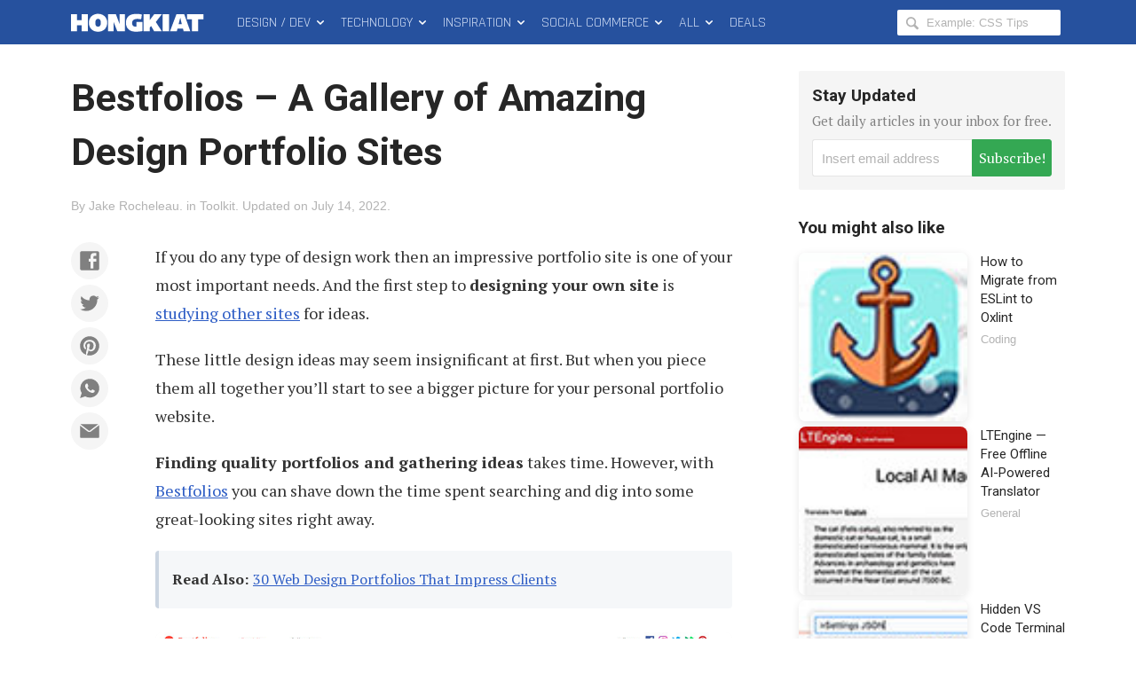

--- FILE ---
content_type: text/html; charset=UTF-8
request_url: https://www.hongkiat.com/blog/bestfolios-inspiration/
body_size: 22245
content:
<!DOCTYPE html>
<html xmlns:og="http://opengraphprotocol.org/schema/" xmlns:fb="http://www.facebook.com/2008/fbml" class="no-js" lang="en-US">
<head>
<link rel="profile" href="http://gmpg.org/xfn/11">
<meta http-equiv="X-UA-Compatible" content="IE=edge">
<meta charset="UTF-8">
<meta name="apple-mobile-web-app-capable" content="yes">
<meta name="viewport" content="width=device-width,initial-scale=1.0,maximum-scale=1.0,user-scalable=no" />
<link rel="apple-touch-icon" sizes="180x180" href="/apple-touch-icon.png">
<link rel="icon" type="image/png" sizes="48x48" href="/favicon-48x48.png">
<link rel="icon" type="image/png" sizes="32x32" href="/favicon-32x32.png">
<link rel="icon" type="image/png" sizes="16x16" href="/favicon-16x16.png">
<link rel="icon" href="/favicon.ico">
<link rel="manifest" href="/site.webmanifest">
<meta name='robots' content='index, follow, max-image-preview:large, max-snippet:-1, max-video-preview:-1' />

	<!-- This site is optimized with the Yoast SEO Premium plugin v22.8 (Yoast SEO v24.5) - https://yoast.com/wordpress/plugins/seo/ -->
	<title>Bestfolios - A Gallery of Amazing Design Portfolio Sites - Hongkiat</title>
	<meta name="description" content="A website that showcases the best design portfolio sites ranging from product design and graphic design to motion graphics." />
	<link rel="canonical" href="https://www.hongkiat.com/blog/bestfolios-inspiration/" />
	<meta property="og:locale" content="en_US" />
	<meta property="og:type" content="article" />
	<meta property="og:title" content="Bestfolios - A Gallery of Amazing Design Portfolio Sites" />
	<meta property="og:description" content="A website that showcases the best design portfolio sites ranging from product design and graphic design to motion graphics." />
	<meta property="og:url" content="https://www.hongkiat.com/blog/bestfolios-inspiration/" />
	<meta property="og:site_name" content="Hongkiat" />
	<meta property="article:publisher" content="https://www.facebook.com/hongkiatcom" />
	<meta property="article:published_time" content="2018-04-30T10:01:47+00:00" />
	<meta property="article:modified_time" content="2022-07-14T09:21:02+00:00" />
	<meta property="og:image" content="https://assets.hongkiat.com/uploads/bestfolios-inspiration/01-bestfolios-homepage-portfolio-sites.jpg" />
	<meta name="author" content="Jake Rocheleau" />
	<meta name="twitter:card" content="summary_large_image" />
	<meta name="twitter:creator" content="@hongkiat" />
	<meta name="twitter:site" content="@hongkiat" />
	<meta name="twitter:label1" content="Written by" />
	<meta name="twitter:data1" content="Jake Rocheleau" />
	<meta name="twitter:label2" content="Est. reading time" />
	<meta name="twitter:data2" content="1 minute" />
	<script type="application/ld+json" class="yoast-schema-graph">{"@context":"https://schema.org","@graph":[{"@type":"Article","@id":"https://www.hongkiat.com/blog/bestfolios-inspiration/#article","isPartOf":{"@id":"https://www.hongkiat.com/blog/bestfolios-inspiration/"},"author":{"name":"Jake Rocheleau","@id":"https://www.hongkiat.com/blog/#/schema/person/966b2daea15283b4145e71aa98a82c2a"},"headline":"Bestfolios &#8211; A Gallery of Amazing Design Portfolio Sites","datePublished":"2018-04-30T10:01:47+00:00","dateModified":"2022-07-14T09:21:02+00:00","mainEntityOfPage":{"@id":"https://www.hongkiat.com/blog/bestfolios-inspiration/"},"wordCount":275,"commentCount":0,"publisher":{"@id":"https://www.hongkiat.com/blog/#organization"},"image":{"@id":"https://www.hongkiat.com/blog/bestfolios-inspiration/#primaryimage"},"thumbnailUrl":"https://assets.hongkiat.com/uploads/bestfolios-inspiration/01-bestfolios-homepage-portfolio-sites.jpg","keywords":["Portfolio","Website Design"],"articleSection":["Toolkit"],"inLanguage":"en-US","potentialAction":[{"@type":"CommentAction","name":"Comment","target":["https://www.hongkiat.com/blog/bestfolios-inspiration/#respond"]}]},{"@type":"WebPage","@id":"https://www.hongkiat.com/blog/bestfolios-inspiration/","url":"https://www.hongkiat.com/blog/bestfolios-inspiration/","name":"Bestfolios - A Gallery of Amazing Design Portfolio Sites - Hongkiat","isPartOf":{"@id":"https://www.hongkiat.com/blog/#website"},"primaryImageOfPage":{"@id":"https://www.hongkiat.com/blog/bestfolios-inspiration/#primaryimage"},"image":{"@id":"https://www.hongkiat.com/blog/bestfolios-inspiration/#primaryimage"},"thumbnailUrl":"https://assets.hongkiat.com/uploads/bestfolios-inspiration/01-bestfolios-homepage-portfolio-sites.jpg","datePublished":"2018-04-30T10:01:47+00:00","dateModified":"2022-07-14T09:21:02+00:00","description":"A website that showcases the best design portfolio sites ranging from product design and graphic design to motion graphics.","breadcrumb":{"@id":"https://www.hongkiat.com/blog/bestfolios-inspiration/#breadcrumb"},"inLanguage":"en-US","potentialAction":[{"@type":"ReadAction","target":["https://www.hongkiat.com/blog/bestfolios-inspiration/"]}]},{"@type":"ImageObject","inLanguage":"en-US","@id":"https://www.hongkiat.com/blog/bestfolios-inspiration/#primaryimage","url":"https://assets.hongkiat.com/uploads/bestfolios-inspiration/01-bestfolios-homepage-portfolio-sites.jpg","contentUrl":"https://assets.hongkiat.com/uploads/bestfolios-inspiration/01-bestfolios-homepage-portfolio-sites.jpg"},{"@type":"BreadcrumbList","@id":"https://www.hongkiat.com/blog/bestfolios-inspiration/#breadcrumb","itemListElement":[{"@type":"ListItem","position":1,"name":"Home","item":"https://www.hongkiat.com/blog/"},{"@type":"ListItem","position":2,"name":"Bestfolios &#8211; A Gallery of Amazing Design Portfolio Sites"}]},{"@type":"WebSite","@id":"https://www.hongkiat.com/blog/#website","url":"https://www.hongkiat.com/blog/","name":"Hongkiat","description":"Tech and Design Tips","publisher":{"@id":"https://www.hongkiat.com/blog/#organization"},"potentialAction":[{"@type":"SearchAction","target":{"@type":"EntryPoint","urlTemplate":"https://www.hongkiat.com/blog/?s={search_term_string}"},"query-input":{"@type":"PropertyValueSpecification","valueRequired":true,"valueName":"search_term_string"}}],"inLanguage":"en-US"},{"@type":"Organization","@id":"https://www.hongkiat.com/blog/#organization","name":"Hongkiat.com","url":"https://www.hongkiat.com/blog/","logo":{"@type":"ImageObject","inLanguage":"en-US","@id":"https://www.hongkiat.com/blog/#/schema/logo/image/","url":"https://www.hongkiat.com/blog/wp-content/uploads/hkdc-logo-rect-yoast.jpg","contentUrl":"https://www.hongkiat.com/blog/wp-content/uploads/hkdc-logo-rect-yoast.jpg","width":1200,"height":799,"caption":"Hongkiat.com"},"image":{"@id":"https://www.hongkiat.com/blog/#/schema/logo/image/"},"sameAs":["https://www.facebook.com/hongkiatcom","https://x.com/hongkiat","https://www.pinterest.com/hongkiat/"]},{"@type":"Person","@id":"https://www.hongkiat.com/blog/#/schema/person/966b2daea15283b4145e71aa98a82c2a","name":"Jake Rocheleau","description":"Jake is a writer and designer with over 10 years experience working on the web. He writes about user experience design and cool resources for designers","sameAs":["https://www.hongkiat.com"],"url":"https://www.hongkiat.com/blog/author/jake/"}]}</script>
	<!-- / Yoast SEO Premium plugin. -->


<link rel='dns-prefetch' href='//www.hongkiat.com' />
<link rel='dns-prefetch' href='//pagead2.googlesyndication.com' />
<link rel='dns-prefetch' href='//stats.wp.com' />
<link rel='dns-prefetch' href='//cdnjs.cloudflare.com' />
<link rel="alternate" type="application/rss+xml" title="Hongkiat &raquo; Feed" href="https://www.hongkiat.com/blog/feed/" />
<link rel="alternate" type="application/rss+xml" title="Hongkiat &raquo; Stories Feed" href="https://www.hongkiat.com/blog/web-stories/feed/"><link rel='stylesheet' id='mediaelement-css' href='https://www.hongkiat.com/blog/wp-includes/js/mediaelement/mediaelementplayer-legacy.min.css?ver=4.2.17' type='text/css' media='all' />
<link rel='stylesheet' id='wp-mediaelement-css' href='https://www.hongkiat.com/blog/wp-includes/js/mediaelement/wp-mediaelement.min.css?ver=6.5.7' type='text/css' media='all' />
<style id='jetpack-sharing-buttons-style-inline-css' type='text/css'>
.jetpack-sharing-buttons__services-list{display:flex;flex-direction:row;flex-wrap:wrap;gap:0;list-style-type:none;margin:5px;padding:0}.jetpack-sharing-buttons__services-list.has-small-icon-size{font-size:12px}.jetpack-sharing-buttons__services-list.has-normal-icon-size{font-size:16px}.jetpack-sharing-buttons__services-list.has-large-icon-size{font-size:24px}.jetpack-sharing-buttons__services-list.has-huge-icon-size{font-size:36px}@media print{.jetpack-sharing-buttons__services-list{display:none!important}}.editor-styles-wrapper .wp-block-jetpack-sharing-buttons{gap:0;padding-inline-start:0}ul.jetpack-sharing-buttons__services-list.has-background{padding:1.25em 2.375em}
</style>
<link rel='stylesheet' id='contact-form-7-css' href='https://www.hongkiat.com/blog/wp-content/plugins/contact-form-7/includes/css/styles.css?ver=5.9.8' type='text/css' media='all' />
<link rel='stylesheet' id='main-css' href='https://www.hongkiat.com/blog/wp-content/themes/v7/style.css?ver=7.15.0+2505061606' type='text/css' media='all' />
<link rel='stylesheet' id='fontawesome-css' href='https://cdnjs.cloudflare.com/ajax/libs/font-awesome/6.5.1/css/all.min.css?ver=6.5.1' type='text/css' media='all' />
<link rel='stylesheet' id='highlight-css' href='https://www.hongkiat.com/blog/wp-content/themes/v7/assets/css/highlight.min.css?ver=11.9.0' type='text/css' media='all' />
<script type="text/javascript" src="https://cdnjs.cloudflare.com/ajax/libs/jquery/3.4.1/jquery.min.js" id="jquery-core-js"></script>
<link rel="https://api.w.org/" href="https://www.hongkiat.com/blog/wp-json/" /><link rel="alternate" type="application/json" href="https://www.hongkiat.com/blog/wp-json/wp/v2/posts/43689" />	<style>img#wpstats{display:none}</style>
				<style>
		.wpcf7 form.sent .wpcf7-response-output {
			background-color: #34a853;
		}
		.social-profiles-author .item-website {
			background-color: #222;
		}
		</style>
			<meta property="fb:app_id" content="108857885822870" />
	<style>
	.border-solid-1 {
		border: 1px solid #ebebeb;
	}
	.screenshot-mobile-portrait {
		width: 100%;
	}
	.screenshot-mobile-portrait img,
	div.screenshot-mobile-portrait img,
	figure.screenshot-mobile-portrait img,
	ol.steps figure.screenshot-mobile-portrait img,
	ol.steps div.screenshot-mobile-portrait img {
		width: 65%;
		display: block;
		margin-left: auto;
		margin-right: auto;
	}

	.list-columns {
		display: flex;
		flex-wrap: wrap;
	}

	.list-columns__item {
		min-width: 100%;
		flex-basis: 0;
		flex-grow: 1;
		padding-right: 7px;
		padding-left: 7px;
	}

	.list-columns__item h4 {
		font-size: 1.8rem;
		margin-top: 0.5em;
	}

	.list-columns__item figure {
		margin-bottom: 0.8em;
	}

	.list-columns__item p {
		font-size: 1.6rem;
	}

	.list-columns__item figure img,
	.list-columns__item p img {
		border: 1px solid #ebebeb;
	}

	@media (min-width: 400px) {
		.list-columns__item {
			min-width: calc( 100% / 2 );
		}
	}

	@media (min-width: 600px) {
		.list-columns__item {
			min-width: calc( 100% / 3 );
		}
	}
	</style>
					<script type="text/javascript">
			(function(i, s, o, g, r, a, m) {
				i['GoogleAnalyticsObject'] = r;
				i[r] = i[r] || function() {
				(i[r].q = i[r].q || []).push(arguments)
				}, i[r].l = 1 * new Date();
				a = s.createElement(o),
				m = s.getElementsByTagName(o)[0];
				a.async = true;
				a.src = g;
				m.parentNode.insertBefore(a, m);
			})(window, document, 'script', 'https://www.google-analytics.com/analytics.js', 'ga');
			ga( 'create', 'UA-275126-1', 'auto' );
			ga( 'send', 'pageview' );
		</script>

					<style type="text/css" id="wp-custom-css">
			.entry-copy__inner .sue-content-slider .owl-dots {
		position: relative;
    display: flex;
    text-align: center;
    justify-content: center;
}

.app-icon img {
	border-radius: 25px;
}

.logo-square {text-align:center}
.logo img {max-height:80px;}

pre.terminal {
		padding:10px;
		background-color:#000;
		color:#d3d7cf
	}		</style>
		
  <script src="//geniuslinkcdn.com/snippet.min.js" defer></script>
  <script type="text/javascript">
    jQuery(document).ready(function( $ ) {
	  var ale_on_click_checkbox_is_checked="1";
	  if(typeof Georiot !== "undefined")
	  {
		if(ale_on_click_checkbox_is_checked) {
			Georiot.amazon.addOnClickRedirect(142055, false);
		}
		else {
			Georiot.amazon.convertToGeoRiotLinks(142055, false);
		};
	  };
    });
  </script>
</head>

<body class="single single-post singular">
	<noscript>
	<div id="js-disabled" class="notice notice--warning">
		<p>Please enable JavaScript in your browser to enjoy a better experience.</p>
	</div>
	<style>.no-js body {
			opacity: 1;
		}</style>
	</noscript>

		<div id="fb-root"></div>
	
	<div class="hfeed site" id="wrap">
		<header class="site-header" id="masthead" role="banner" itemscope itemtype="http://schema.org/WPHeader">
							<div id="progress-bar" aria-hidden="true"></div>
						
<div class="site-navbar" id="topbar">
	<div class="container">
		<div class="site-branding pull-left" itemscope itemtype="http://schema.org/Organization">
						<div class="site-title">
							<a class="site-title__link" href="https://www.hongkiat.com/blog/" rel="home" itemprop="url">
					<svg height="50px" width="165px"><use xmlns:xlink="http://www.w3.org/1999/xlink" xlink:href="#logo-hkdc"></use></svg>
					<span class="screen-reader-text" itemprop="name">Hongkiat</span>
				</a>
						</div>
					</div>
		<nav class="site-nav site-nav--main pull-left" id="main-nav" itemscope itemtype="http://schema.org/SiteNavigationElement" role="navigation">
			<h2 class="screen-reader-text">Main Menu</h2>
			<ol class="menu-list list-flush" role="menubar">
	<li class="menu-list__item menu-parent" id="design-dev-menu" role="presentation">
		<a class="menu-list__link" href="/blog/design-dev/" itemprop="url" role="menuitem">Design / Dev <svg width="14" height="50"><use xmlns:xlink="http://www.w3.org/1999/xlink" xlink:href="#icon-chevron-down"></use></a>
	</li>
	<li class="menu-list__item menu-parent" id="technology-menu" role="presentation">
		<a class="menu-list__link" href="/blog/technology/" itemprop="url" role="menuitem">Technology <svg width="14" height="50"><use xmlns:xlink="http://www.w3.org/1999/xlink" xlink:href="#icon-chevron-down"></use></a>
	</li>
	<li class="menu-list__item menu-parent" id="inspiration-menu" role="presentation">
		<a class="menu-list__link" href="/blog/inspiration/" itemprop="url">Inspiration <svg width="14" height="50"><use xmlns:xlink="http://www.w3.org/1999/xlink" xlink:href="#icon-chevron-down"></use></a>
	</li>
	<li class="menu-list__item menu-parent" id="social-commerce-menu" role="presentation">
		<a class="menu-list__link" href="/blog/social-commerce/" itemprop="url" role="menuitem">Social Commerce <svg width="14" height="50"><use xmlns:xlink="http://www.w3.org/1999/xlink" xlink:href="#icon-chevron-down"></use></svg>
		</a>
	</li>
	<li class="menu-list__item menu-parent menu-parent--all" id="all-menu" role="presentation">
		<span class="menu-list__link" role="menuitem">All <svg width="14" height="50"><use xmlns:xlink="http://www.w3.org/1999/xlink" xlink:href="#icon-chevron-down"></use></span>
	</li>
	<li class="menu-list__item" id="deals-menu" role="presentation">
		<a class="menu-list__link" href="https://deals.hongkiat.com/" itemprop="url" role="menuitem" rel="nofollow">Deals</a>
	</li>
</ol>
		</nav>
		<div class="site-search">
	<form role="search" method="get" class="search-form" action="https://www.hongkiat.com/blog/">
		<label>
			<svg height="18px" width="18px"><use xmlns:xlink="http://www.w3.org/1999/xlink" xlink:href="#icon-magnifying-glass"></use></svg>
			<span class="screen-reader-text">Search Hongkiat for:</span>
			<input type="search" class="search-field" placeholder="Example: CSS Tips" value="" name="s" title="Search Hongkiat for" />
		</label>
	</form>
</div>
		<button class="menu-button menu-button--search" id="reveal-search" data-target="overlay-search">
				<svg height="40px" width="21px"><use xmlns:xlink="http://www.w3.org/1999/xlink" xlink:href="#icon-magnifying-glass"></use></svg>
				<span class="screen-reader-text">Reveal Search Form</span>
		</button>
		<button class="menu-button menu-button--offcanvas" id="reveal-offcanvas-nav" data-target="#offcanvas-nav">
				<svg id="menu-icon-close" height="40px" width="18px"><use xmlns:xlink="http://www.w3.org/1999/xlink" xlink:href="#icon-cross"></use></svg>
				<svg id="menu-icon-open" height="40px" width="29px"><use xmlns:xlink="http://www.w3.org/1999/xlink" xlink:href="#icon-menu"></use></svg>
			<span class="screen-reader-text">Reveal Off-canvas Navigation</span>
		</button>
	</div>
</div>
		</header>
		<main class="site-content" id="content" itemscope itemprop="mainContentOfPage" itemtype="http://schema.org/Blog">

	

<article class="entry-content" id="single-post-43689">
	<div class="container">
		<div class="entry-main">
			<header class="entry-header">

				<h1 class="entry-title">Bestfolios &#8211; A Gallery of Amazing Design Portfolio Sites</h1>								<p class="entry-title-sub"></p>
								<div class="entry-meta-list">
				<span class="entry-meta entry-meta--author">By <a href="https://www.hongkiat.com/blog/author/jake/" rel="author">Jake Rocheleau</a>.</span> <span class="entry-meta entry-meta--category">in <a href="https://www.hongkiat.com/blog/category/toolkit/">Toolkit</a>.</span> <span class="entry-meta entry-meta--time"><span>Updated on&nbsp;</span><time class="entry-date updated" datetime="2022-07-14T17:21:02+08:00">July 14, 2022</time>.</span>				</div>
			</header>
			<div class="entry-copy">
								<div class="entry-copy__inner intxt">
								<div class="social-buttons social-buttons--content social-buttons--content-before" id="social-buttons-43689"><div class="social-buttons__list social-buttons__list--icon" data-social-manager="ButtonsContent"><a class="social-buttons__item item-facebook" href="https://www.facebook.com/sharer/sharer.php?u=https%3A%2F%2Fwp.me%2Fp4uxU-bmF" target="_blank" role="button" rel="nofollow"><svg><use xlink:href="#social-icon-facebook"></use></svg></a><a class="social-buttons__item item-twitter" href="https://twitter.com/intent/tweet?text=Bestfolios%20%E2%80%93%20A%20Gallery%20of%20Amazing%20Design%20Portfolio%20Sites&url=https%3A%2F%2Fwp.me%2Fp4uxU-bmF&via=hongkiat" target="_blank" role="button" rel="nofollow"><svg><use xlink:href="#social-icon-twitter"></use></svg></a><a class="social-buttons__item item-pinterest" href="https://www.pinterest.com/pin/create/bookmarklet/?url=https%3A%2F%2Fwp.me%2Fp4uxU-bmF&description=Bestfolios%20%E2%80%93%20A%20Gallery%20of%20Amazing%20Design%20Portfolio%20Sites&media=https%3A%2F%2Fassets.hongkiat.com%2Fuploads%2Fthumbs%2F640x410%2Fbestfolios-inspiration.jpg" target="_blank" role="button" rel="nofollow"><svg><use xlink:href="#social-icon-pinterest"></use></svg></a><a class="social-buttons__item item-whatsapp" href="https://api.whatsapp.com/send?text=Bestfolios%20%E2%80%93%20A%20Gallery%20of%20Amazing%20Design%20Portfolio%20Sites%20(https%3A%2F%2Fwp.me%2Fp4uxU-bmF)" target="_blank" role="button" rel="nofollow"><svg><use xlink:href="#social-icon-whatsapp"></use></svg></a><a class="social-buttons__item item-email" href="mailto:?subject=Bestfolios%20%E2%80%93%20A%20Gallery%20of%20Amazing%20Design%20Portfolio%20Sites&body=A%20website%20that%20showcases%20the%20best%20design%20portfolio%20sites%20ranging%20from%20product%20design%20and%20graphic%20design%20to%20motion%20graphics." target="_blank" role="button" rel="nofollow"><svg><use xlink:href="#social-icon-email"></use></svg></a></div></div>
<p>If you do any type of design work then an impressive portfolio site is one of your most important needs. And the first step to <strong>designing your own site</strong> is <a href="https://www.hongkiat.com/blog/creative-portolio-designs/">studying other sites</a> for ideas.</p>
<p>These little design ideas may seem insignificant at first. But when you piece them all together you’ll start to see a bigger picture for your personal portfolio website.</p>
<p><strong>Finding quality portfolios and gathering ideas</strong> takes time. However, with <a href="http://bestfolios.com/" target="_blank" rel="noopener">Bestfolios</a> you can shave down the time spent searching and dig into some great-looking sites right away.</p>
<p class="note"><strong>Read Also:</strong> <a target="_blank" href="https://www.hongkiat.com/blog/beautiful-designer-portfolios/" rel="noopener">30 Web Design Portfolios That Impress Clients</a></p>
<figure><a href="http://bestfolios.com/portfolios" target="_blank" rel="noopener"><img fetchpriority="high" decoding="async" src="https://assets.hongkiat.com/uploads/bestfolios-inspiration/01-bestfolios-homepage-portfolio-sites.jpg" alt="bestfolios homepage" width="1000" height="551"></a></figure>
<p>The Bestfolios site is much like other inspiration galleries, but with a twist. This site <strong>focuses only on designer portfolios</strong>, many of which feature designers who work at major companies like Google and Facebook.</p>
<p>In fact, if you check out the <a href="http://bestfolios.com/collections" target="_blank" rel="noopener">collections page</a> you can browse through portfolios based on <strong>curated topics like specific tech companies</strong>. Right now the collections are small but I’m hoping the site will add a lot more in the near future.</p>
<p>From the main page you can sort by 3 types of portfolios:</p>
<ol>
<li>UX/product design.</li>
<li>Graphic design.</li>
<li>Motion graphics.</li>
</ol>
<figure><a href="http://bestfolios.com/collections" target="_blank" rel="noopener"><img decoding="async" src="https://assets.hongkiat.com/uploads/bestfolios-inspiration/02-collections-lists-bestfolio.jpg" alt="example portfolio collections" width="1000" height="472"></a></figure>
<p>Each portfolio is also tagged with certain design features like if they include case studies, visual artwork, or follow certain design trends <a href="https://www.hongkiat.com/blog/minimalist-portfolio-designs/">like minimalism</a>.</p>
<p>I’ve found this gallery immensely valuable for picking out some <strong>awesome portfolio ideas</strong>.</p>
<p>Most websites are built on top of other ideas and they usually hinge on a great design. So use this inspiration gallery to your advantage and be sure to save any portfolios that really grab your attention.</p>				</div>
				<div class="sticky-cushion" id="social-buttons-43689-cushion"></div>
			</div>
		</div>
		<aside class="entry-sidebar" role="complementary" id="sidebar-post-43689">
		<div class="sidebar-widget sidebar-widget--subscribe noLinks"></div>
	<div class="entry-sidebar__inner">
		<div class="sidebar-widget entries entries--aside">
				<h4 class="entries__heading">You might also like</h4>
		<ol class="entry-list list-flush">
						<li class="entry-list__item item-bar clearfix" id="post-sidebar-74197">
				<a class="entry-permalink" href="https://www.hongkiat.com/blog/eslint-to-oxlint-migration-guide/"></a>
				<picture>
					<source srcset="https://assets.hongkiat.com/uploads/thumbs/85x85/eslint-to-oxlint-migration-guide.jpg" alt="" media="(min-width: 940px)" width="85" height="85" />
					<source srcset="https://assets.hongkiat.com/uploads/thumbs/400x256/eslint-to-oxlint-migration-guide.jpg" alt="" media="(max-width: 939px)" width="400" height="256" />
					<img src="https://assets.hongkiat.com/uploads/thumbs/400x256/eslint-to-oxlint-migration-guide.jpg" alt="" width="400" height="256" loading="lazy" />
				</picture>
				<div class="entry-summary">
					<span class="entry-title">
						<a href="https://www.hongkiat.com/blog/eslint-to-oxlint-migration-guide/">How to Migrate from ESLint to Oxlint</a>
					</span>
					<div class="entry-meta entry-meta--category"><a href="https://www.hongkiat.com/blog/category/coding/">Coding</a></div>				</div>
			</li>
							<li class="entry-list__item item-bar clearfix" id="post-sidebar-74195">
				<a class="entry-permalink" href="https://www.hongkiat.com/blog/ltengine-offline-ai-translator-privacy/"></a>
				<picture>
					<source srcset="https://assets.hongkiat.com/uploads/thumbs/85x85/ltengine-offline-ai-translator-privacy.jpg" alt="" media="(min-width: 940px)" width="85" height="85" />
					<source srcset="https://assets.hongkiat.com/uploads/thumbs/400x256/ltengine-offline-ai-translator-privacy.jpg" alt="" media="(max-width: 939px)" width="400" height="256" />
					<img src="https://assets.hongkiat.com/uploads/thumbs/400x256/ltengine-offline-ai-translator-privacy.jpg" alt="" width="400" height="256" loading="lazy" />
				</picture>
				<div class="entry-summary">
					<span class="entry-title">
						<a href="https://www.hongkiat.com/blog/ltengine-offline-ai-translator-privacy/">LTEngine &mdash; Free Offline AI-Powered Translator</a>
					</span>
					<div class="entry-meta entry-meta--category"><a href="https://www.hongkiat.com/blog/category/uncatagorized/">General</a></div>				</div>
			</li>
							<li class="entry-list__item item-bar clearfix" id="post-sidebar-74199">
				<a class="entry-permalink" href="https://www.hongkiat.com/blog/optimize-visual-studio-code-terminal/"></a>
				<picture>
					<source srcset="https://assets.hongkiat.com/uploads/thumbs/85x85/optimize-visual-studio-code-terminal.jpg" alt="" media="(min-width: 940px)" width="85" height="85" />
					<source srcset="https://assets.hongkiat.com/uploads/thumbs/400x256/optimize-visual-studio-code-terminal.jpg" alt="" media="(max-width: 939px)" width="400" height="256" />
					<img src="https://assets.hongkiat.com/uploads/thumbs/400x256/optimize-visual-studio-code-terminal.jpg" alt="" width="400" height="256" loading="lazy" />
				</picture>
				<div class="entry-summary">
					<span class="entry-title">
						<a href="https://www.hongkiat.com/blog/optimize-visual-studio-code-terminal/">Hidden VS Code Terminal Features Every Developer Should Know</a>
					</span>
					<div class="entry-meta entry-meta--category"><a href="https://www.hongkiat.com/blog/category/coding/">Coding</a></div>				</div>
			</li>
							<li class="entry-list__item item-bar clearfix" id="post-sidebar-74193">
				<a class="entry-permalink" href="https://www.hongkiat.com/blog/modern-css-features/"></a>
				<picture>
					<source srcset="https://assets.hongkiat.com/uploads/thumbs/85x85/modern-css-features.jpg" alt="" media="(min-width: 940px)" width="85" height="85" />
					<source srcset="https://assets.hongkiat.com/uploads/thumbs/400x256/modern-css-features.jpg" alt="" media="(max-width: 939px)" width="400" height="256" />
					<img src="https://assets.hongkiat.com/uploads/thumbs/400x256/modern-css-features.jpg" alt="" width="400" height="256" loading="lazy" />
				</picture>
				<div class="entry-summary">
					<span class="entry-title">
						<a href="https://www.hongkiat.com/blog/modern-css-features/">10 Modern CSS Features You Can Use Today</a>
					</span>
					<div class="entry-meta entry-meta--category"><a href="https://www.hongkiat.com/blog/category/coding/">Coding</a></div>				</div>
			</li>
							<li class="entry-list__item item-bar clearfix" id="post-sidebar-74188">
				<a class="entry-permalink" href="https://www.hongkiat.com/blog/designers-developers-monthly-11-2025/"></a>
				<picture>
					<source srcset="https://assets.hongkiat.com/uploads/thumbs/85x85/designers-developers-monthly-11-2025.jpg" alt="" media="(min-width: 940px)" width="85" height="85" />
					<source srcset="https://assets.hongkiat.com/uploads/thumbs/400x256/designers-developers-monthly-11-2025.jpg" alt="" media="(max-width: 939px)" width="400" height="256" />
					<img src="https://assets.hongkiat.com/uploads/thumbs/400x256/designers-developers-monthly-11-2025.jpg" alt="" width="400" height="256" loading="lazy" />
				</picture>
				<div class="entry-summary">
					<span class="entry-title">
						<a href="https://www.hongkiat.com/blog/designers-developers-monthly-11-2025/">Fresh Resources for Web Designers and Developers (November 2025)</a>
					</span>
					<div class="entry-meta entry-meta--category"><a href="https://www.hongkiat.com/blog/category/design/">Web Design</a></div>				</div>
			</li>
							<li class="entry-list__item item-bar clearfix" id="post-sidebar-74184">
				<a class="entry-permalink" href="https://www.hongkiat.com/blog/openai-atlas-browser-review/"></a>
				<picture>
					<source srcset="https://assets.hongkiat.com/uploads/thumbs/85x85/openai-atlas-browser-review.jpg" alt="" media="(min-width: 940px)" width="85" height="85" />
					<source srcset="https://assets.hongkiat.com/uploads/thumbs/400x256/openai-atlas-browser-review.jpg" alt="" media="(max-width: 939px)" width="400" height="256" />
					<img src="https://assets.hongkiat.com/uploads/thumbs/400x256/openai-atlas-browser-review.jpg" alt="" width="400" height="256" loading="lazy" />
				</picture>
				<div class="entry-summary">
					<span class="entry-title">
						<a href="https://www.hongkiat.com/blog/openai-atlas-browser-review/">Atlas &mdash; Yet Another AI-Powered Browser from OpenAI</a>
					</span>
					<div class="entry-meta entry-meta--category"><a href="https://www.hongkiat.com/blog/category/desktop/">Desktop</a></div>				</div>
			</li>
							<li class="entry-list__item item-bar clearfix" id="post-sidebar-74180">
				<a class="entry-permalink" href="https://www.hongkiat.com/blog/docker-llm-setup-guide/"></a>
				<picture>
					<source srcset="https://assets.hongkiat.com/uploads/thumbs/85x85/docker-llm-setup-guide.jpg" alt="" media="(min-width: 940px)" width="85" height="85" />
					<source srcset="https://assets.hongkiat.com/uploads/thumbs/400x256/docker-llm-setup-guide.jpg" alt="" media="(max-width: 939px)" width="400" height="256" />
					<img src="https://assets.hongkiat.com/uploads/thumbs/400x256/docker-llm-setup-guide.jpg" alt="" width="400" height="256" loading="lazy" />
				</picture>
				<div class="entry-summary">
					<span class="entry-title">
						<a href="https://www.hongkiat.com/blog/docker-llm-setup-guide/">How to Run LLM in Docker</a>
					</span>
					<div class="entry-meta entry-meta--category"><a href="https://www.hongkiat.com/blog/category/desktop/">Desktop</a></div>				</div>
			</li>
							<li class="entry-list__item item-bar clearfix" id="post-sidebar-74191">
				<a class="entry-permalink" href="https://www.hongkiat.com/blog/designers-developers-monthly-10-2025/"></a>
				<picture>
					<source srcset="https://assets.hongkiat.com/uploads/thumbs/85x85/designers-developers-monthly-10-2025.jpg" alt="" media="(min-width: 940px)" width="85" height="85" />
					<source srcset="https://assets.hongkiat.com/uploads/thumbs/400x256/designers-developers-monthly-10-2025.jpg" alt="" media="(max-width: 939px)" width="400" height="256" />
					<img src="https://assets.hongkiat.com/uploads/thumbs/400x256/designers-developers-monthly-10-2025.jpg" alt="" width="400" height="256" loading="lazy" />
				</picture>
				<div class="entry-summary">
					<span class="entry-title">
						<a href="https://www.hongkiat.com/blog/designers-developers-monthly-10-2025/">Fresh Resources for Web Designers and Developers (October 2025)</a>
					</span>
					<div class="entry-meta entry-meta--category"><a href="https://www.hongkiat.com/blog/category/design/">Web Design</a></div>				</div>
			</li>
							<li class="entry-list__item item-bar clearfix" id="post-sidebar-74178">
				<a class="entry-permalink" href="https://www.hongkiat.com/blog/docker-mcp-server-setup-guide/"></a>
				<picture>
					<source srcset="https://assets.hongkiat.com/uploads/thumbs/85x85/docker-mcp-server-setup-guide.jpg" alt="" media="(min-width: 940px)" width="85" height="85" />
					<source srcset="https://assets.hongkiat.com/uploads/thumbs/400x256/docker-mcp-server-setup-guide.jpg" alt="" media="(max-width: 939px)" width="400" height="256" />
					<img src="https://assets.hongkiat.com/uploads/thumbs/400x256/docker-mcp-server-setup-guide.jpg" alt="" width="400" height="256" loading="lazy" />
				</picture>
				<div class="entry-summary">
					<span class="entry-title">
						<a href="https://www.hongkiat.com/blog/docker-mcp-server-setup-guide/">How to Run MCP Servers with Docker</a>
					</span>
					<div class="entry-meta entry-meta--category"><a href="https://www.hongkiat.com/blog/category/desktop/">Desktop</a></div>				</div>
			</li>
							<li class="entry-list__item item-bar clearfix" id="post-sidebar-74176">
				<a class="entry-permalink" href="https://www.hongkiat.com/blog/customizing-html-select-elements-guide/"></a>
				<picture>
					<source srcset="https://assets.hongkiat.com/uploads/thumbs/85x85/customizing-html-select-elements-guide.jpg" alt="" media="(min-width: 940px)" width="85" height="85" />
					<source srcset="https://assets.hongkiat.com/uploads/thumbs/400x256/customizing-html-select-elements-guide.jpg" alt="" media="(max-width: 939px)" width="400" height="256" />
					<img src="https://assets.hongkiat.com/uploads/thumbs/400x256/customizing-html-select-elements-guide.jpg" alt="" width="400" height="256" loading="lazy" />
				</picture>
				<div class="entry-summary">
					<span class="entry-title">
						<a href="https://www.hongkiat.com/blog/customizing-html-select-elements-guide/">A Look Into Customizable HTML Select Elements</a>
					</span>
					<div class="entry-meta entry-meta--category"><a href="https://www.hongkiat.com/blog/category/coding/">Coding</a></div>				</div>
			</li>
							<li class="entry-list__item item-bar clearfix" id="post-sidebar-74174">
				<a class="entry-permalink" href="https://www.hongkiat.com/blog/tailwindcss-animation-tutorial/"></a>
				<picture>
					<source srcset="https://assets.hongkiat.com/uploads/thumbs/85x85/tailwindcss-animation-tutorial.jpg" alt="" media="(min-width: 940px)" width="85" height="85" />
					<source srcset="https://assets.hongkiat.com/uploads/thumbs/400x256/tailwindcss-animation-tutorial.jpg" alt="" media="(max-width: 939px)" width="400" height="256" />
					<img src="https://assets.hongkiat.com/uploads/thumbs/400x256/tailwindcss-animation-tutorial.jpg" alt="" width="400" height="256" loading="lazy" />
				</picture>
				<div class="entry-summary">
					<span class="entry-title">
						<a href="https://www.hongkiat.com/blog/tailwindcss-animation-tutorial/">How to Add Animation with TailwindCSS</a>
					</span>
					<div class="entry-meta entry-meta--category"><a href="https://www.hongkiat.com/blog/category/coding/">Coding</a></div>				</div>
			</li>
							<li class="entry-list__item item-bar clearfix" id="post-sidebar-74172">
				<a class="entry-permalink" href="https://www.hongkiat.com/blog/react-aria-tailwindcss-styling/"></a>
				<picture>
					<source srcset="https://assets.hongkiat.com/uploads/thumbs/85x85/react-aria-tailwindcss-styling.jpg" alt="" media="(min-width: 940px)" width="85" height="85" />
					<source srcset="https://assets.hongkiat.com/uploads/thumbs/400x256/react-aria-tailwindcss-styling.jpg" alt="" media="(max-width: 939px)" width="400" height="256" />
					<img src="https://assets.hongkiat.com/uploads/thumbs/400x256/react-aria-tailwindcss-styling.jpg" alt="" width="400" height="256" loading="lazy" />
				</picture>
				<div class="entry-summary">
					<span class="entry-title">
						<a href="https://www.hongkiat.com/blog/react-aria-tailwindcss-styling/">How to Style React Aria Components with TailwindCSS</a>
					</span>
					<div class="entry-meta entry-meta--category"><a href="https://www.hongkiat.com/blog/category/coding/">Coding</a></div>				</div>
			</li>
						</ol>
				</div>
				<div class="sidebar-widget promote promote--widget">
			<div id="promote-sidebar-top-74172" class="promote-unit promote-unit--sidebar-top" data-adunit="v7-sidebar-top" data-dimensions="300x250,300x600" data-meta="{&quot;taxonomy&quot;:&quot;category&quot;, &quot;term&quot;:&quot;toolkit&quot;,&quot;topic&quot;:&quot;design-dev&quot;}"></div>
		</div>
		<div class="sidebar-widget promote promote--widget">
			<div id="promote-sidebar-bottom-74172" class="promote-unit promote-unit--sidebar-bottom" data-adunit="v7-sidebar-bottom" data-dimensions="300x250" data-meta="{&quot;taxonomy&quot;:&quot;category&quot;, &quot;term&quot;:&quot;toolkit&quot;,&quot;topic&quot;:&quot;design-dev&quot;}"></div>
		</div>
			</div>
</aside>
	</div>
</article>
			<div id="promote-bottom" class="container">
		<div id="promote-bottom-infinity-next" class="promote-unit promote-unit--content-infinity-next" data-adunit="v7-content-infinity" data-size-mapping="defaults" data-meta='{&quot;taxonomy&quot;:&quot;category&quot;, &quot;term&quot;:&quot;coding&quot;,&quot;topic&quot;:&quot;design-dev&quot;}'></div>
	</div>
	
	</main>
	<footer class="site-footer" id="footer" role="contentinfo">
		<div class="container">
			<p>Hongkiat.com (HKDC). All Rights Reserved. 2025</p>
			<p>Reproduction of materials found on this site, in any form, without explicit permission is prohibited. <a href="/blog/publishing-policy/" target="_blank">Publishing policy</a> &dash; <a href="/blog/privacy-policy-for-hongkiatcom/" target="_blank">Privacy Policy</a></p>
			<ul class="logo-list list-float-left clearfix">
				<li class="logo-list__item logo-hkdc"><a href="https://www.hongkiat.com/blog/">
					<svg><use xmlns:xlink="http://www.w3.org/1999/xlink" xlink:href="#logo-hkdc"></use></svg>
				</a></li>
			</ul>
		</div>
	</footer></div>	<svg xmlns="http://www.w3.org/2000/svg" xmlns:xlink="http://www.w3.org/1999/xlink" width="0" height="0" display="none">
		<symbol id="icon-magnifying-glass" viewBox="0 0 512 512">
			<path d="m449 396l-97-97c15-24 23-52 23-82 0-87-75-163-163-163-87 0-158 71-158 158 0 88 76 163 163 163 29 0 56-8 80-21l97 97c10 10 25 10 34 0l25-24c9-10 6-22-4-31z m-346-184c0-60 49-109 109-109 61 0 115 53 115 114 0 61-49 110-110 110-61 0-114-54-114-115z"/>
		</symbol>
		<symbol id="icon-chevron-down" viewBox="0 0 512 512">
			<path d="m116 193c11-11 26-12 40 0l100 96 100-96c14-12 29-11 40 0 12 12 11 31 0 42-10 10-120 115-120 115-5 6-13 8-20 8-7 0-15-2-20-8 0 0-110-105-120-115-11-11-12-30 0-42z"/>
		</symbol>
		<symbol id="icon-chevron-small-left" viewBox="0 0 512 512">
			<path d="m311 344c7 6 7 18 0 25-7 6-18 7-25 0l-98-101c-7-6-7-18 0-25l98-100c7-7 18-7 25 0 7 7 7 19 0 25l-81 88z"/>
		</symbol>
		<symbol id="icon-chevron-small-right" viewBox="0 0 512 512">
			<path d="m282 256l-81-88c-7-6-7-18 0-25 7-6 18-6 25 0l98 100c7 7 7 19 0 26l-98 100c-7 7-18 6-25 0-7-7-7-19 0-25z"/>
		</symbol>
		<symbol id="icon-menu" viewBox="0 0 512 512">
			<path d="m420 230l-328 0c-14 0-15 12-15 26 0 14 1 26 15 26l328 0c14 0 15-12 15-26 0-14-1-26-15-26z m0 103l-328 0c-14 0-15 11-15 25 0 15 1 26 15 26l328 0c14 0 15-11 15-26 0-14-1-25-15-25z m-328-154l328 0c14 0 15-11 15-25 0-15-1-26-15-26l-328 0c-14 0-15 11-15 26 0 14 1 25 15 25z"/>
		</symbol>
		<symbol id="icon-cross" viewBox="0 0 512 512">
			<path d="m256 41c-119 0-215 96-215 215 0 119 96 215 215 215 119 0 215-96 215-215 0-119-96-215-215-215z m123 293l-45 45-78-79-78 79-45-45 79-78-79-78 45-45 78 79 78-79 45 45-79 78z"/>
		</symbol>
		<symbol id="icon-code" viewBox="0 0 512 512">
			<path d="m146 378c-6 0-12-3-17-7l-129-115 137-122c10-9 26-8 36 3 9 10 8 26-2 36l-94 83 86 77c11 9 12 25 3 36-6 6-13 9-20 9z m229 0l137-122-129-115c-11-10-27-9-37 2-9 11-8 27 3 36l86 77-94 83c-10 10-11 26-2 36 5 6 12 9 19 9 6 0 13-2 17-6z m-119 36l51-307c2-14-7-28-21-30-14-2-27 7-30 21l-51 307c-2 14 7 28 21 30 2 0 3 0 4 0 13 0 24-9 26-21z"/>
		</symbol>
		<symbol id="icon-mobile" viewBox="0 0 512 512">
			<path d="m435 128l-128 0c-28 0-51 23-51 51l0 282c0 28 23 51 51 51l128 0c29 0 51-23 51-51l0-282c0-28-22-51-51-51z m-64 358c-17 0-32-11-32-25 0-14 15-26 32-26 18 0 32 12 32 26 0 14-14 25-32 25z m64-76l-128 0 0-231 128 0z m-230 0l-128 0 0-359 307 0 0 26 51 0 0-26c0-28-23-51-51-51l-307 0c-28 0-51 23-51 51l0 410c0 28 23 51 51 51l142 0c-9-15-14-32-14-51z"/>
		</symbol>
		<symbol id="icon-bulp" viewBox="0 0 512 512">
			<path d="m184 491c20 13 44 22 72 21 28 1 52-8 72-21l0-56-144 0z m141-81c0-112 119-150 110-261-6-70-53-149-179-149-126 0-173 79-179 149-9 111 110 149 110 261z m-197-256c5-67 54-103 128-103 74 0 119 35 124 102 3 36-18 61-46 100-21 30-41 60-52 105l-52 0c-11-45-31-75-52-105-28-39-53-63-50-99z"/>
		</symbol>
		<symbol id="icon-export" viewBox="0 0 512 512">
			<path d="m384 384l-333 0 0-230 67 0c0 0 17-23 55-52l-147 0c-15 0-26 12-26 26l0 282c0 14 11 25 26 25l384 0c14 0 25-11 25-25l0-96-51 42z m-42-178l0 91 170-133-170-128 0 80c-206 0-206 204-206 204 58-96 94-114 206-114z"/>
		</symbol>
		<symbol id="icon-tag" viewBox="0 0 512 512">
			<path d="m496 10c-3-8-11-12-19-9-8 3-13 12-10 20 24 68-23 119-59 146l-15-21c-5-7-16-12-24-12l-82 0c-8 0-21 4-28 9l-240 168c-12 8-15 24-7 36l110 157c8 11 21 10 33 2l240-169c7-5 15-15 18-24l25-80c3-8 1-20-3-27l-9-13c48-37 98-103 70-183z m-112 240c-18 13-44 8-57-10-13-19-8-45 10-58 15-10 34-9 48 1-7 4-12 6-13 7-7 3-11 13-7 20 3 6 8 9 14 9 2 0 4 0 7-1 5-3 10-5 15-9 3 16-3 31-17 41z"/>
		</symbol>
		<symbol id="logo-hkdc" viewBox="0 0 314 64">
			<path d="M78.768 14.69c-1.873-.454-2.51-.515-5.198-.542-1.805-.014-2.674.007-3.264.08-7.227.904-12.56 4.75-15.12 10.893-.67 1.616-1.214 3.706-1.444 5.525-.054.468-.088 1.513-.088 2.748.007 1.683.034 2.15.163 3.027.672 4.377 2.368 7.9 5.15 10.695 2.817 2.823 6.455 4.533 11.042 5.17 1.295.184 5.13.184 6.48 0 5.408-.732 9.657-3.066 12.575-6.92 1.907-2.52 3.067-5.396 3.61-8.945.136-.875.156-1.344.163-3.027.007-2.64-.183-4.112-.808-6.25-1.895-6.446-6.57-10.843-13.262-12.452zm-.115 22.72c-.63 2.166-1.927 3.543-3.8 4.052-.672.176-2.552.176-3.244-.007-1.175-.312-2.11-.943-2.75-1.846-.935-1.33-1.336-2.756-1.492-5.26-.176-2.87.265-5.402 1.22-7.037.38-.645 1.216-1.432 1.888-1.778 1.215-.63 2.762-.787 4.296-.434 2.253.517 3.61 2.24 4.16 5.274.136.774.156 1.126.156 2.877 0 2.16-.082 2.926-.435 4.16zm89.616-5.8s.026 19.475 0 19.502c-.15.17-5.077.835-7.737 1.052-2.755.224-7.302.292-9.338.143-6.55-.482-11.747-3.067-14.82-7.37-2.81-3.943-3.937-9.548-3.095-15.39.672-4.636 2.816-8.497 6.094-10.988 3.027-2.3 7.173-3.74 11.95-4.154.482-.04.984-.088 1.12-.102.136-.014 1.466-.027 2.96-.034 4.057-.014 7.016.25 10.293.916 1.568.326 1.58.326 1.54.556-.04.17-.91 5.843-1.357 8.8-.095.62-.183 1.14-.197 1.155-.014.014-.46-.034-.984-.115-2.994-.44-5.213-.597-7.696-.543-3.332.074-5.32.528-7.22 1.668-.713.42-1.77 1.425-2.212 2.083-1.01 1.507-1.493 3.625-1.323 5.823.135 1.77.535 3.027 1.37 4.262.91 1.337 2.267 2.2 4.05 2.58.462.094.95.12 2.2.128h1.6v-9.975h12.8zm130.745-16.64V25.8H287.9v25.794h-13.253V25.8h-10.62V14.97h34.988zm-260.72.074h13.186v36.624H38.297V38.843H28.178V51.67H15V15.043h13.178V27.51h10.118V15.044zm81.162 0H131v36.624h-16.332l-8.146-20.27v20.27h-11.65V15.044h16.625l7.93 21.08.03-21.08zm77.646 16.653l12.982 19.97h-16.49l-6.644-11.57-2.693 3.5v8.07h-13.64V15.045h13.606l.034 12.398 9.298-12.398h16.37l-12.822 16.653zm14.766-16.653h13.612v36.624H211.87V15.044zm29.407 0L227.45 51.668h14.656l1.508-5.985h11.71l1.44 5.985h14.343l-13.064-36.624h-16.766zm4.726 21.193l3.495-13.728 3.413 13.727h-6.907z"/>
		</symbol>
		<symbol id="logo-maxcdn" viewBox="0 0 256 64">
			<path d="M102.753 26.44l-5.358 25.176h-24.75c-2.748 0-4.875-1.097-6.38-3.297-1.482-2.25-1.92-4.82-1.312-7.696.61-2.915 2.127-5.46 4.556-7.64 2.432-2.217 5.032-3.323 7.8-3.323h16.062l.59-2.764c.142-.75.02-1.394-.36-1.928-.383-.538-.937-.804-1.653-.804H70.64l1.9-9.142h21.743c2.986 0 5.308 1.123 6.973 3.378 1.66 2.233 2.16 4.914 1.497 8.04zM77.045 36.978c-.752 0-1.43.28-2.038.832-.625.535-1.022 1.17-1.18 1.903-.074.375-.074.728 0 1.057.073.332.2.62.387.872.19.25.425.45.713.603.286.154.606.23.966.23h14.77l1.15-5.5H77.046v.002zm47.212-3.672l7.91 18.31H121.09l-4.02-10.67-8.558 10.67H97.446l15.737-18.31-7.962-18.282h11.07l4.023 10.642 8.555-10.642h11.07l-15.68 18.282zm40.027-9.14H147.77c-.822 0-1.6.312-2.33.935-.735.628-1.19 1.378-1.367 2.25l-2.547 11.906c-.2.897-.06 1.654.4 2.28.486.624 1.136.938 1.957.938h18.715l-1.958 9.14h-19.544c-2.986 0-5.312-1.117-6.97-3.35-1.664-2.286-2.164-4.987-1.503-8.098l2.95-13.726c.662-3.127 2.294-5.807 4.905-8.04 2.593-2.256 5.387-3.38 8.39-3.38h17.348l-1.932 9.144zm38.416 8.98c.99-4.65-.03-9.284-2.793-12.704-2.775-3.427-7.087-5.387-11.838-5.387l-16.658-.044-7.83 36.616h19.897c8.783-.604 16.86-7.47 18.71-16.115l.51-2.366zm-9.13-1.952l-.505 2.376c-1 4.664-6.065 8.765-10.834 8.772l-7.12.018 3.845-17.973h9.113c1.943 0 3.572.68 4.576 1.926 1.007 1.24 1.33 2.97.925 4.88zm46.856-4.752c.664-3.126.168-5.807-1.497-8.04-1.666-2.255-3.988-3.378-6.974-3.378h-23.884l-7.777 36.594h8.687l5.87-27.452h14.37c.393 0 .754.084 1.086.254.332.17.6.397.818.686.214.28.365.624.44 1.017.085.395.078.806-.012 1.23l-5.176 24.265h8.688l5.36-25.174zM62.57 19.466c-2.277-2.81-5.788-4.412-9.65-4.412H16.48l4.358 9.338-5.823 27.236h9.545l5.83-27.235h.332v-.003h7.823l-5.823 27.24h9.55l5.822-27.24h4.826c1.043 0 1.893.338 2.384.95.502.61.653 1.51.434 2.528l-5.083 23.76H60.2l4.67-21.808c.803-3.776-.037-7.55-2.3-10.352z"/>
		</symbol>
	</svg>
		<div class="site-search site-search--overlay" id="overlay-search">
	<button class="site-search__close-button" id="close-search" data-target="overlay-search">
		<svg height="21px" width="21px"><use xmlns:xlink="http://www.w3.org/1999/xlink" xlink:href="#icon-cross"></use></svg>
		<span class="screen-reader-text">Close Search</span>
	</button>
	<form role="search" method="get" class="search-form" action="https://www.hongkiat.com/blog/">
		<label>
			<svg height="21px" width="21px"><use xmlns:xlink="http://www.w3.org/1999/xlink" xlink:href="#icon-magnifying-glass"></use></svg>
			<span class="screen-reader-text">Search Hongkiat</span>
			<input type="search" class="search-field" placeholder="Example: CSS Tips" value="" name="s" title="Search Hongkiat for" />
		</label>
	</form>
</div>
		<!--
	START: SVG Icon Sprites (Social Media Manager by NineCodes)
	Read: https://css-tricks.com/svg-sprites-use-better-icon-fonts/
-->
<svg xmlns="http://www.w3.org/2000/svg" xmlns:xlink="http://www.w3.org/1999/xlink" width="0" height="0" display="none">
<symbol id="social-icon-website" viewBox="0 0 24 24"><title>Website</title><path fill-rule="evenodd" d="M8.465 11.293c1.133-1.133 3.109-1.133 4.242 0l.707.707 1.414-1.414-.707-.707c-.943-.944-2.199-1.465-3.535-1.465s-2.592.521-3.535 1.465L4.929 12a5.008 5.008 0 0 0 0 7.071 4.983 4.983 0 0 0 3.535 1.462A4.982 4.982 0 0 0 12 19.071l.707-.707-1.414-1.414-.707.707a3.007 3.007 0 0 1-4.243 0 3.005 3.005 0 0 1 0-4.243l2.122-2.121z"></path><path d="m12 4.929-.707.707 1.414 1.414.707-.707a3.007 3.007 0 0 1 4.243 0 3.005 3.005 0 0 1 0 4.243l-2.122 2.121c-1.133 1.133-3.109 1.133-4.242 0L10.586 12l-1.414 1.414.707.707c.943.944 2.199 1.465 3.535 1.465s2.592-.521 3.535-1.465L19.071 12a5.008 5.008 0 0 0 0-7.071 5.006 5.006 0 0 0-7.071 0z" /></symbol><symbol id="social-icon-facebook" viewBox="0 0 24 24"><title>Facebook</title><path fill-rule="evenodd" d="M19 3.998v3h-2a1 1 0 0 0-1 1v2h3v3h-3v7h-3v-7h-2v-3h2v-2.5a3.5 3.5 0 0 1 3.5-3.5H19zm1-2H4c-1.105 0-1.99.895-1.99 2l-.01 16c0 1.104.895 2 2 2h16c1.103 0 2-.896 2-2v-16a2 2 0 0 0-2-2z" /></symbol><symbol id="social-icon-twitter" viewBox="0 0 24 24"><title>Twitter</title><path fill-rule="evenodd" d="M22 5.894a8.304 8.304 0 0 1-2.357.636 4.064 4.064 0 0 0 1.804-2.235c-.792.463-1.67.8-2.605.98A4.128 4.128 0 0 0 15.847 4c-2.266 0-4.104 1.808-4.104 4.04 0 .316.037.624.107.92a11.711 11.711 0 0 1-8.458-4.22 3.972 3.972 0 0 0-.555 2.03c0 1.401.724 2.638 1.825 3.362a4.138 4.138 0 0 1-1.858-.505v.05c0 1.958 1.414 3.59 3.29 3.961a4.169 4.169 0 0 1-1.852.07c.522 1.604 2.037 2.772 3.833 2.804a8.315 8.315 0 0 1-5.096 1.73c-.331 0-.658-.02-.979-.057A11.748 11.748 0 0 0 8.29 20c7.547 0 11.674-6.155 11.674-11.493 0-.175-.004-.349-.011-.522A8.265 8.265 0 0 0 22 5.894z" /></symbol><symbol id="social-icon-instagram" viewBox="0 0 24 24"><title>Instagram</title><path fill-rule="evenodd" d="M12 3.81c2.667 0 2.983.01 4.036.06.974.043 1.503.206 1.855.343.467.18.8.398 1.15.747.35.35.566.682.747 1.15.137.35.3.88.344 1.854.05 1.053.06 1.37.06 4.036s-.01 2.983-.06 4.036c-.043.974-.206 1.503-.343 1.855-.18.467-.398.8-.747 1.15-.35.35-.682.566-1.15.747-.35.137-.88.3-1.854.344-1.053.05-1.37.06-4.036.06s-2.983-.01-4.036-.06c-.974-.043-1.503-.206-1.855-.343-.467-.18-.8-.398-1.15-.747-.35-.35-.566-.682-.747-1.15-.137-.35-.3-.88-.344-1.854-.05-1.053-.06-1.37-.06-4.036s.01-2.983.06-4.036c.044-.974.206-1.503.343-1.855.18-.467.398-.8.747-1.15.35-.35.682-.566 1.15-.747.35-.137.88-.3 1.854-.344 1.053-.05 1.37-.06 4.036-.06m0-1.8c-2.713 0-3.053.012-4.118.06-1.064.05-1.79.22-2.425.465-.657.256-1.214.597-1.77 1.153-.555.555-.896 1.112-1.152 1.77-.246.634-.415 1.36-.464 2.424-.047 1.065-.06 1.405-.06 4.118s.012 3.053.06 4.118c.05 1.063.218 1.79.465 2.425.255.657.597 1.214 1.152 1.77.555.554 1.112.896 1.77 1.15.634.248 1.36.417 2.424.465 1.066.05 1.407.06 4.12.06s3.052-.01 4.117-.06c1.063-.05 1.79-.217 2.425-.464.657-.255 1.214-.597 1.77-1.152.554-.555.896-1.112 1.15-1.77.248-.634.417-1.36.465-2.424.05-1.065.06-1.406.06-4.118s-.01-3.053-.06-4.118c-.05-1.063-.217-1.79-.464-2.425-.255-.657-.597-1.214-1.152-1.77-.554-.554-1.11-.896-1.768-1.15-.635-.248-1.362-.417-2.425-.465-1.064-.05-1.404-.06-4.117-.06zm0 4.86C9.167 6.87 6.87 9.17 6.87 12s2.297 5.13 5.13 5.13 5.13-2.298 5.13-5.13S14.832 6.87 12 6.87zm0 8.46c-1.84 0-3.33-1.49-3.33-3.33S10.16 8.67 12 8.67s3.33 1.49 3.33 3.33-1.49 3.33-3.33 3.33zm5.332-9.86c-.662 0-1.2.536-1.2 1.198s.538 1.2 1.2 1.2c.662 0 1.2-.538 1.2-1.2s-.538-1.2-1.2-1.2z" /></symbol><symbol id="social-icon-pinterest" viewBox="0 0 24 24"><title>Pinterest</title><path fill-rule="evenodd" d="M12 2C6.479 2 2 6.478 2 12a10 10 0 0 0 6.355 9.314c-.087-.792-.166-2.005.035-2.87.183-.78 1.173-4.97 1.173-4.97s-.3-.6-.3-1.486c0-1.387.808-2.429 1.81-2.429.854 0 1.265.642 1.265 1.41 0 .858-.545 2.14-.827 3.33-.238.996.5 1.806 1.48 1.806 1.776 0 3.144-1.873 3.144-4.578 0-2.394-1.72-4.068-4.178-4.068-2.845 0-4.513 2.134-4.513 4.34 0 .86.329 1.78.741 2.282.083.1.094.187.072.287-.075.315-.245.995-.28 1.134-.043.183-.143.223-.334.134-1.248-.581-2.03-2.408-2.03-3.875 0-3.156 2.292-6.05 6.609-6.05 3.468 0 6.165 2.47 6.165 5.775 0 3.446-2.175 6.221-5.191 6.221-1.013 0-1.965-.527-2.292-1.15l-.625 2.378c-.225.869-.834 1.957-1.242 2.621.937.29 1.931.447 2.962.447C17.521 22.003 22 17.525 22 12.002s-4.479-10-10-10V2z" /></symbol><symbol id="social-icon-linkedin" viewBox="0 0 24 24"><title>LinkedIn</title><path fill-rule="evenodd" d="M19 18.998h-3v-5.3a1.5 1.5 0 0 0-3 0v5.3h-3v-9h3v1.2c.517-.838 1.585-1.4 2.5-1.4a3.5 3.5 0 0 1 3.5 3.5v5.7zM6.5 8.31a1.812 1.812 0 1 1-.003-3.624A1.812 1.812 0 0 1 6.5 8.31zM8 18.998H5v-9h3v9zm12-17H4c-1.106 0-1.99.895-1.99 2l-.01 16a2 2 0 0 0 2 2h16c1.103 0 2-.896 2-2v-16a2 2 0 0 0-2-2z" /></symbol><symbol id="social-icon-googleplus" viewBox="0 0 24 24"><title>Google+</title><path fill-rule="evenodd" d="M22 11h-2V9h-2v2h-2v2h2v2h2v-2h2v-2zm-13.869.143V13.2h3.504c-.175.857-1.051 2.571-3.504 2.571A3.771 3.771 0 0 1 4.365 12a3.771 3.771 0 0 1 3.766-3.771c1.227 0 2.015.514 2.453.942l1.664-1.542C11.198 6.6 9.796 6 8.131 6 4.715 6 2 8.657 2 12s2.715 6 6.131 6C11.635 18 14 15.6 14 12.171c0-.428 0-.685-.088-1.028h-5.78z" /></symbol><symbol id="social-icon-youtube" viewBox="0 0 24 24"><title>Youtube</title><path fill-rule="evenodd" d="M21.813 7.996s-.196-1.38-.796-1.988c-.76-.798-1.615-.802-2.006-.848-2.8-.203-7.005-.203-7.005-.203h-.01s-4.202 0-7.005.203c-.392.047-1.245.05-2.007.848-.6.608-.796 1.988-.796 1.988s-.2 1.62-.2 3.24v1.52c0 1.62.2 3.24.2 3.24s.195 1.38.796 1.99c.762.797 1.762.77 2.208.855 1.603.155 6.81.202 6.81.202s4.208-.006 7.01-.21c.39-.046 1.245-.05 2.006-.847.6-.608.796-1.988.796-1.988s.2-1.62.2-3.24v-1.52c0-1.62-.2-3.24-.2-3.24zm-11.88 6.602V8.97l5.41 2.824-5.41 2.804z" /></symbol><symbol id="social-icon-reddit" viewBox="0 0 24 24"><title>Reddit</title><path fill-rule="evenodd" d="M9.2 14.935c-.897 0-1.626-.73-1.626-1.625 0-.896.73-1.624 1.625-1.624s1.623.73 1.623 1.624c0 .896-.728 1.625-1.624 1.625zm11.756-1.133c.024.186.037.37.037.547 0 3.377-4.042 6.126-9.01 6.126s-9.008-2.748-9.008-6.127c0-.185.014-.377.04-.57-.636-.47-1.012-1.207-1.012-2 0-1.373 1.117-2.49 2.49-2.49.537 0 1.058.174 1.486.494 1.543-.94 3.513-1.487 5.583-1.552l1.587-4.51 3.803.91c.36-.68 1.06-1.108 1.837-1.108 1.147 0 2.08.933 2.08 2.08 0 1.146-.934 2.078-2.08 2.078-1.078 0-1.97-.827-2.07-1.88l-2.802-.67L12.82 8.25c1.923.12 3.747.663 5.187 1.544.43-.327.957-.505 1.5-.505 1.374 0 2.49 1.116 2.49 2.49.002.81-.385 1.554-1.04 2.022zm-17.76-2.02c0 .248.073.49.206.698.328-.696.842-1.352 1.51-1.927-.134-.046-.276-.07-.42-.07-.715 0-1.297.582-1.297 1.298zm16.603 2.567c0-2.72-3.507-4.935-7.817-4.935s-7.816 2.213-7.816 4.934 3.506 4.932 7.816 4.932c4.31 0 7.816-2.213 7.816-4.933zm-.737-3.79c.672.583 1.188 1.246 1.514 1.95.147-.215.227-.468.227-.73 0-.716-.582-1.298-1.297-1.298-.152 0-.302.028-.444.08zm-1.16-4.957c0 .488.396.886.885.886.49 0 .886-.398.886-.887 0-.49-.397-.886-.886-.886-.488 0-.886.398-.886.886zm-2.92 10.603c-.162 0-.313.064-.422.174-.03.03-.81.767-2.592.767-1.76 0-2.468-.735-2.47-.737-.113-.13-.277-.205-.45-.205-.142 0-.28.05-.387.143-.12.104-.194.248-.206.407-.012.16.038.314.142.434.027.03.288.326.84.607.705.36 1.558.543 2.534.543.97 0 1.833-.18 2.567-.534.568-.274.85-.56.882-.593.223-.235.216-.61-.017-.84-.116-.107-.263-.167-.42-.167zm-.02-4.52c-.895 0-1.624.73-1.624 1.624 0 .896.728 1.625 1.624 1.625.896 0 1.624-.73 1.624-1.625 0-.896-.728-1.624-1.624-1.624z" /></symbol><symbol id="social-icon-dribbble" viewBox="0 0 24 24"><title>Dribbble</title><path fill-rule="evenodd" d="M12 22C6.487 22 2 17.512 2 12 2 6.487 6.487 2 12 2c5.512 0 10 4.487 10 10 0 5.512-4.488 10-10 10zm8.434-8.631c-.293-.093-2.644-.794-5.322-.365 1.118 3.07 1.573 5.57 1.66 6.09a8.57 8.57 0 0 0 3.663-5.725h-.001zm-5.097 6.506c-.127-.75-.624-3.36-1.825-6.475l-.055.018c-4.817 1.678-6.545 5.02-6.7 5.332A8.485 8.485 0 0 0 12 20.555a8.506 8.506 0 0 0 3.338-.679v-.001zm-9.683-2.15c.194-.333 2.537-4.213 6.944-5.638.112-.037.224-.07.337-.1-.216-.487-.45-.972-.694-1.45-4.266 1.275-8.403 1.222-8.778 1.213l-.004.26c0 2.194.831 4.197 2.195 5.713v.002zm-2.016-7.463c.383.007 3.902.022 7.897-1.04a54.666 54.666 0 0 0-3.166-4.94 8.576 8.576 0 0 0-4.73 5.982l-.001-.002zM10 3.71a45.577 45.577 0 0 1 3.185 5c3.037-1.138 4.325-2.866 4.478-3.085A8.496 8.496 0 0 0 12 3.47c-.688 0-1.359.083-2 .237v.003zm8.613 2.902C18.43 6.856 17 8.69 13.843 9.98a25.723 25.723 0 0 1 .75 1.678c2.842-.358 5.666.215 5.947.274a8.493 8.493 0 0 0-1.929-5.32h.002z" /></symbol><symbol id="social-icon-behance" viewBox="0 0 24 24"><title>Behance</title><path fill-rule="evenodd" d="M20.038 7.552H15.04v-1.24h4.998v1.24zm-8.323 5.09c.322.498.484 1.105.484 1.817 0 .735-.183 1.396-.552 1.98-.235.385-.527.71-.878.974-.395.304-.863.512-1.4.623-.54.11-1.123.168-1.752.168h-5.59V5.795h5.993c1.51.026 2.582.463 3.215 1.323.38.527.567 1.16.567 1.895 0 .76-.19 1.366-.573 1.827-.214.26-.53.494-.946.706.632.23 1.11.594 1.43 1.095zM4.89 10.687h2.627c.54 0 .976-.103 1.312-.308.335-.205.502-.57.502-1.09 0-.578-.222-.96-.666-1.146-.383-.127-.872-.193-1.466-.193H4.89v2.738zm4.694 3.594c0-.645-.263-1.09-.79-1.33-.293-.135-.708-.204-1.24-.21H4.89v3.308h2.623c.54 0 .956-.07 1.257-.218.542-.27.814-.786.814-1.55zm12.308-2.02c.06.407.088.996.077 1.766h-6.472c.036.893.344 1.518.93 1.875.352.224.78.334 1.28.334.528 0 .958-.133 1.29-.408.18-.146.34-.352.477-.61h2.372c-.062.527-.348 1.062-.86 1.605-.796.864-1.91 1.298-3.344 1.298-1.183 0-2.226-.365-3.13-1.094-.903-.732-1.356-1.917-1.356-3.56 0-1.543.407-2.723 1.223-3.544.82-.823 1.876-1.233 3.18-1.233.772 0 1.47.138 2.09.416.62.277 1.13.714 1.534 1.315.364.53.598 1.14.708 1.838zm-2.335.233c-.043-.618-.25-1.085-.62-1.405-.37-.32-.83-.48-1.378-.48-.598 0-1.06.17-1.388.51-.33.336-.535.795-.62 1.375h4.005z" /></symbol><symbol id="social-icon-github" viewBox="0 0 24 24"><title>Github</title><path fill-rule="evenodd" d="M13.9 16.653c.4-.103.8-.103 1.199-.206 1.198-.31 2.197-.93 2.696-2.067.6-1.24.699-2.48.4-3.823-.1-.62-.4-1.033-.8-1.55-.1-.103-.1-.206-.1-.31.2-.826.2-1.549-.1-2.376 0-.103-.1-.206-.299-.206-.5 0-.899.206-1.298.413-.4.207-.7.413-.999.62-.1.103-.2.103-.3.103a9.039 9.039 0 0 0-4.693 0c-.1 0-.2 0-.3-.103-.698-.413-1.298-.827-2.096-.93-.5-.103-.5-.103-.6.413-.2.724-.2 1.447 0 2.17v.207c-.898 1.033-1.098 2.376-.898 3.616.1.413.1.723.2 1.136.499 1.447 1.497 2.273 2.995 2.687.4.103.8.206 1.298.31-.3.31-.499.826-.599 1.24 0 .103-.1.103-.1.103-.998.413-2.097.31-2.796-.827-.3-.516-.699-.93-1.398-1.033h-.5c-.199 0-.199.207-.099.31l.2.207c.499.31.898.826 1.098 1.446.4.93 1.099 1.343 2.097 1.447.4 0 .9 0 1.398-.104v1.963c0 .31-.3.517-.699.414a13.25 13.25 0 0 1-2.396-1.24c-2.996-2.17-4.594-5.166-4.394-8.989.2-4.753 3.595-8.575 8.089-9.505C15.298 1.156 20.29 4.462 21.69 9.73c1.298 5.166-1.598 10.538-6.392 12.192-.499.206-.799 0-.799-.62v-2.48c.1-.827 0-1.55-.599-2.17z" /></symbol><symbol id="social-icon-codepen" viewBox="0 0 24 24"><title>CodePen</title><path fill-rule="evenodd" d="M21.874 8.773L21.86 8.7l-.014-.04c-.007-.022-.013-.043-.022-.063-.006-.014-.012-.028-.02-.04-.01-.02-.018-.04-.028-.058l-.025-.04c-.01-.018-.022-.034-.035-.05l-.03-.038c-.012-.016-.027-.03-.04-.046l-.035-.033c-.015-.014-.032-.028-.048-.04-.012-.01-.025-.02-.04-.03-.004-.004-.008-.008-.013-.01l-9.085-6.057c-.287-.19-.66-.19-.947 0L2.392 8.21l-.014.01-.04.03-.047.04-.033.034-.043.047-.03.038-.035.05-.025.04-.03.057-.018.042-.022.062c-.005.013-.01.027-.013.04l-.015.072-.007.037c-.005.036-.008.073-.008.11v6.057c0 .037.003.075.008.11l.007.038.015.07.013.043.022.063c.006.015.012.03.02.043.008.02.017.038.028.057l.024.04c.01.017.022.034.035.05l.03.038.042.047.034.033c.017.014.033.028.05.04l.038.03.014.01 9.084 6.055c.143.096.308.144.473.144s.33-.048.473-.144l9.084-6.056.014-.01.04-.03c.017-.012.033-.025.048-.04.012-.01.023-.02.034-.032l.042-.047.03-.037.035-.05.024-.04.03-.057.018-.042.022-.062c.005-.014.01-.028.013-.042.006-.023.01-.047.015-.07l.007-.038c.004-.037.007-.074.007-.11V8.92c0-.037-.003-.074-.008-.11l-.006-.037zM11.95 13.97l-3.02-2.02 3.02-2.02 3.02 2.02-3.02 2.02zm-.854-5.524l-3.703 2.477-2.99-2 6.693-4.46v3.983zm-5.24 3.504L3.72 13.38v-2.86l2.137 1.43zm1.537 1.027l3.703 2.476v3.984l-6.692-4.46 2.99-2zm5.41 2.477l3.703-2.476 2.99 2-6.693 4.46v-3.984zm5.24-3.504l2.137-1.43v2.86l-2.137-1.43zm-1.536-1.028l-3.703-2.476V4.462l6.692 4.46-2.99 2z" /></symbol><symbol id="social-icon-whatsapp" viewBox="0 0 24 24"><title>Whatsapp</title><path fill-rule="evenodd" d="M12.182 1.971c-5.438 0-9.846 4.374-9.846 9.77 0 1.846.516 3.572 1.413 5.045l-1.777 5.242 5.452-1.732a9.866 9.866 0 0 0 4.759 1.215c5.438 0 9.847-4.375 9.847-9.77-.001-5.396-4.41-9.77-9.848-9.77zm4.896 13.481c-.232.574-1.279 1.098-1.742 1.123-.462.024-.475.358-2.992-.736-2.517-1.094-4.032-3.754-4.151-3.925-.119-.171-.975-1.39-.929-2.617.046-1.227.718-1.806.958-2.047a.966.966 0 0 1 .682-.287c.198-.003.327-.006.473 0 .147.006.367-.031.557.476.191.507.647 1.753.705 1.88.058.127.094.274.005.437-.09.164-.136.266-.267.407-.131.141-.276.315-.394.423-.131.119-.267.249-.13.505.137.255.611 1.09 1.333 1.779.928.885 1.728 1.179 1.974 1.313.247.134.394.12.547-.042.152-.161.655-.705.833-.948.177-.243.343-.196.57-.104.227.092 1.44.741 1.687.875.247.134.412.203.471.309.06.106.042.605-.19 1.179z" /></symbol><symbol id="social-icon-email" viewBox="0 0 24 24"><title>Email</title><path fill-rule="evenodd" d="M13.235 12.565c-.425.326-.99.505-1.59.505s-1.168-.18-1.593-.505L2.008 6.402v11.665c0 .59.48 1.07 1.07 1.07h17.844c.59 0 1.07-.48 1.07-1.07V5.933c0-.025-.005-.048-.006-.072l-8.75 6.705zm-1.16-.89l8.886-6.808c-.012 0-.025-.004-.038-.004H3.078c-.203 0-.39.06-.552.157l8.686 6.656c.23.176.632.177.863 0z" /></symbol><symbol id="social-icon-pinit" viewBox="0 0 20 10"><path fill-rule="evenodd" d="M7.97 3.715c-.382 0-.626-.31-.553-.692.064-.374.426-.683.8-.683.373 0 .627.31.553.683-.064.382-.425.692-.8.692zm5.112 3.67c-.086.077-.18.12-.284.12-.262 0-.374-.133-.374-.417 0-.443.443-1.565.443-2.072 0-.675-.365-1.07-1.113-1.07-.473 0-.963.305-1.17.572 0 0 .065-.22.087-.3.022-.09-.025-.177-.14-.177h-.732c-.155 0-.198.083-.224.173-.008.04-.27 1.07-.524 2.06-.172.674-.593 1.24-1.04 1.24-.232 0-.335-.145-.335-.39 0-.21.138-.735.3-1.384.203-.792.38-1.44.397-1.518.026-.095-.022-.18-.146-.18H7.49c-.132 0-.18.07-.21.168 0 0-.206.778-.425 1.646-.16.63-.337 1.276-.337 1.577 0 .537.245.94.91.94.517 0 .925-.257 1.235-.588-.043.18-.073.293-.077.305-.026.104.004.194.13.194h.75c.13 0 .182-.056.207-.168.026-.107.59-2.312.59-2.312.15-.59.515-.98 1.03-.98.246 0 .46.16.435.473-.026.348-.447 1.59-.447 2.132 0 .412.156.95.934.95.533 0 .924-.255 1.208-.586l-.34-.41zM3.634.65C1.254.65.05 2.352.05 3.77c0 .86.326 1.626 1.026 1.91.116.047.22.004.25-.125.025-.086.08-.31.102-.4.035-.125.023-.168-.072-.28-.202-.236-.33-.546-.33-.98 0-1.264.95-2.394 2.47-2.394 1.346 0 2.086.822 2.086 1.918 0 1.44-.64 2.657-1.59 2.657-.524 0-.916-.434-.79-.963.148-.632.44-1.316.44-1.77 0-.414-.218-.753-.674-.753C2.43 2.59 2 3.143 2 3.882c0 .473.16.79.16.79l-.645 2.72c-.193.81-.03 1.802-.013 1.9.004.035.03.053.06.057h.004c.02-.004.04-.013.052-.03.052-.06.688-.847.907-1.634.06-.223.352-1.37.352-1.37.173.33.684.623 1.226.623 1.612 0 2.704-1.467 2.704-3.427C6.807 2.03 5.547.65 3.634.65zM16.09 3.715c.37 0 .732-.31.792-.688.073-.374-.18-.683-.55-.683-.374 0-.73.31-.795.683-.074.378.17.688.554.688zm3.237 3.33c-.176.263-.417.457-.662.457-.232 0-.357-.146-.357-.39 0-.212.146-.728.31-1.372l.23-.91h.766c.112 0 .18-.048.206-.156.04-.15.103-.417.125-.49 0-.017.004-.03.004-.043v-.004c0-.073-.057-.12-.143-.12h-.757l.357-1.414c.034-.142-.086-.224-.206-.198l-.69.138c-.11.02-.194.082-.233.236l-.31 1.238h-.602c-.116 0-.18.043-.206.15l-.126.494c-.026.094.03.168.138.168h.593c-.004.017-.215.812-.382 1.526-.082.34-.567 1.143-1.006 1.143-.228 0-.585-.146-.585-.387 0-.21.138-.735.3-1.38.2-.787.375-1.436.392-1.51.026-.098-.02-.184-.146-.184h-.73c-.134 0-.182.073-.207.168 0 0-.205.778-.425 1.642-.16.628-.335 1.268-.335 1.57 0 .532.73.94 1.393.94.53 0 .903-.245 1.182-.572.107.344.378.58.885.58.838 0 1.34-.5 1.638-.993l-.41-.324z" /></symbol></svg>
<!-- END: SVG Icon Sprites -->
				<script type="text/html" id="tmpl-dropdown">
<# if ( 0 !== data.posts.length ) { #>
<ol class="entry-list list-float-left row is-active" id="{{ data.menu }}-list">
	<# _.each( data.posts, function( post, index ) { #>
	<li class="entry-list__item item-dropdown item-dropdown--{{ post.category.slug }}" id="post-dropdown-{{ post.id }}">
		<a href="{{ post.url.permalink }}" class="entry-permalink"></a>
		<div class="entry-thumbnail img-thumb img-thumb--large" data-img='{ "src": "{{ post.thumb }}" }'></div>
		<# if ( ! _.isEmpty( post.title_secondary ) ) { #>
		<h4 class="entry-title">{{ post.title_secondary }}</h4>
		<# } else { #>
		<h4 class="entry-title">{{ post.title }}</h4>
		<# } #>
		<span class="entry-meta entry-meta--category">{{ post.category.name }}</span>
	</li>
	<# } ); #>
</ol>
<# } #>
</script>
<script type="text/html" id="tmpl-dropdown-all">
<# if ( 0 !== data.menus.length ) { #>
<ol class="menu-list menu-list--all list-flush row is-active" id="all-list">
	<# _.each( data.menus, function( menu, index ) { #>
	<li class="menu-list__item">
		<h4 class="menu-heading">{{ menu.heading }}</h4>
		<# if ( 0 !== menu.subs.length ) { #>
		<ul class="sub-menu-list list-inline-block">
			<# _.each( menu.subs, function( sub, index ) { #>
			<li class="sub-menu-list__item"><a class="sub-menu-list__link" href="{{ sub.url }}">{{ sub.name }}</a></li>
			<# } ); #>
		</ul>
		<# } #>
	</li>
	<# } ); #>
</ol>
<# } #>
</script>
		<script type="text/html" id="tmpl-offcanvas">
<nav class="site-nav site-nav--offcanvas" id="offcanvas-nav" itemscope itemtype="http://schema.org/SiteNavigationElement" role="navigation">
	<h3 class="screen-reader-text">Offcanvas</h3>
	<ol class="menu-list list-flush clearfix" role="menubar">
		<li class="menu-list__item" role="presentation">
			<a class="menu-list__link" href="https://www.hongkiat.com/blog/design-dev/" itemprop="url" role="menuitem"><svg width="16px" height="16px"><use xmlns:xlink="http://www.w3.org/1999/xlink" xlink:href="#icon-code"></use></svg> Design / Dev</a>
		</li>
		<li class="menu-list__item" role="presentation">
			<a class="menu-list__link" href="https://www.hongkiat.com/blog/technology/" itemprop="url" role="menuitem"><svg width="16px" height="16px"><use xmlns:xlink="http://www.w3.org/1999/xlink" xlink:href="#icon-mobile"></use></svg> Technology</a>
		</li>
		<li class="menu-list__item" role="presentation">
			<a class="menu-list__link" href="https://www.hongkiat.com/blog/inspiration/" itemprop="url" role="menuitem"><svg width="16px" height="16px"><use xmlns:xlink="http://www.w3.org/1999/xlink" xlink:href="#icon-bulp"></use></svg> Inspiration</a>
		</li>
		<li class="menu-list__item" role="presentation">
			<a class="menu-list__link" href="https://www.hongkiat.com/blog/social-commerce/" itemprop="url"><svg width="16px" height="16px"><use xmlns:xlink="http://www.w3.org/1999/xlink" xlink:href="#icon-export"></use></svg> Social Commerce</a>
		</li>
		<li class="menu-list__item" role="presentation">
			<a class="menu-list__link" href="https://deals.hongkiat.com/" itemprop="url" role="menuitem" rel="nofollow"><svg width="16px" height="16px"><use xmlns:xlink="http://www.w3.org/1999/xlink" xlink:href="#icon-tag"></use></svg> Deals</a>
		</li>
	</ol>
</nav>
</script>
			<script type="text/html" id="tmpl-subscribe">
			<h2 class="subscribe__heading">Stay Updated</h2>			<p class="wp-chimp-description">Get daily articles in your inbox for free.</p>
			
			<div class="wp-chimp-block">

				<p class="wp-chimp-notice wp-chimp-notice--success" style="display: none;"><span>Thanks. Check your inbox...</span></p>
				<p class="wp-chimp-notice wp-chimp-notice--error" style="display: none;"><span>Woops. It looks like your email address is not complete. Let's try again.!</span></p>

				<form class="wp-chimp-form" method="post" data-list="e23e003d87" data-opt-in="double">
					<fieldset class="wp-chimp-form__fieldset">
						<p class="wp-chimp-field"><input type="email" name="wp-chimp-mcemail" class="wp-chimp-input wp-chimp-input--email" placeholder="Insert email address" required></p>
					</fieldset>
					<p class="wp-chimp-form__submit">
						<button type="submit" class="wp-chimp-button">Subscribe!</button>
					</p>
				</form>
			</div>

			</script>
			<script type="text/javascript" src="https://www.hongkiat.com/blog/wp-content/plugins/ninecodes-social-manager/public/js/scripts.min.js?ver=1.2.1" id="ninecodes-social-manager-js"></script>
<script type="text/javascript" src="https://pagead2.googlesyndication.com/pagead/js/adsbygoogle.js" id="adsbygoogle-js-js"></script>
<script type="text/javascript" id="adsbygoogle-js-js-after">
/* <![CDATA[ */
(adsbygoogle = window.adsbygoogle || []).push({
				google_ad_client: 'ca-pub-8918970543424762',
				enable_page_level_ads: true,
				overlays: { bottom: true }
			});
/* ]]> */
</script>
<script type="text/javascript" src="https://www.hongkiat.com/blog/wp-includes/js/dist/vendor/wp-polyfill-inert.min.js?ver=3.1.2" id="wp-polyfill-inert-js"></script>
<script type="text/javascript" src="https://www.hongkiat.com/blog/wp-includes/js/dist/vendor/regenerator-runtime.min.js?ver=0.14.0" id="regenerator-runtime-js"></script>
<script type="text/javascript" src="https://www.hongkiat.com/blog/wp-includes/js/dist/vendor/wp-polyfill.min.js?ver=3.15.0" id="wp-polyfill-js"></script>
<script type="text/javascript" src="https://www.hongkiat.com/blog/wp-includes/js/dist/hooks.min.js?ver=2810c76e705dd1a53b18" id="wp-hooks-js"></script>
<script type="text/javascript" src="https://www.hongkiat.com/blog/wp-includes/js/dist/i18n.min.js?ver=5e580eb46a90c2b997e6" id="wp-i18n-js"></script>
<script type="text/javascript" id="wp-i18n-js-after">
/* <![CDATA[ */
wp.i18n.setLocaleData( { 'text direction\u0004ltr': [ 'ltr' ] } );
/* ]]> */
</script>
<script type="text/javascript" src="https://www.hongkiat.com/blog/wp-content/plugins/contact-form-7/includes/swv/js/index.js?ver=5.9.8" id="swv-js"></script>
<script type="text/javascript" id="contact-form-7-js-extra">
/* <![CDATA[ */
var wpcf7 = {"api":{"root":"https:\/\/www.hongkiat.com\/blog\/wp-json\/","namespace":"contact-form-7\/v1"}};
/* ]]> */
</script>
<script type="text/javascript" src="https://www.hongkiat.com/blog/wp-content/plugins/contact-form-7/includes/js/index.js?ver=5.9.8" id="contact-form-7-js"></script>
<script type="text/javascript" src="https://cdnjs.cloudflare.com/ajax/libs/underscore.js/1.9.1/underscore-min.js" id="underscore-js"></script>
<script type="text/javascript" src="https://cdnjs.cloudflare.com/ajax/libs/backbone.js/1.4.0/backbone-min.js" id="backbone-js"></script>
<script type="text/javascript" id="library-js-extra">
/* <![CDATA[ */
var WP_Chimp = {"root":"https:\/\/www.hongkiat.com\/blog\/wp-admin\/admin-ajax.php","nonce":"2621719a90"};
/* ]]> */
</script>
<script type="text/javascript" src="https://www.hongkiat.com/blog/wp-content/themes/v7/assets/js/library.min.js?ver=7.15.0+2505061606" id="library-js"></script>
<script type="text/javascript" id="library-js-after">
/* <![CDATA[ */
		WebFontConfig = {
			google : { families: [ 'PT+Serif:400,400italic,700,700italic:latin', 'Roboto:400,700:latin', 'Rajdhani::latin' ] },
			timeout : 2000,
			classes : true
		};
		(function() {
			var webFont = document.createElement('script');
				webFont.src = 'https://ajax.googleapis.com/ajax/libs/webfont/1/webfont.js';
				webFont.type = 'text/javascript';
				webFont.async = 'true';
			var script = document.getElementsByTagName('script')[0];
			script.parentNode.insertBefore( webFont, script );
		})();
/* ]]> */
</script>
<script type="text/javascript" src="https://cdnjs.cloudflare.com/ajax/libs/jquery.hoverintent/1.10.0/jquery.hoverIntent.min.js" id="hoverIntent-js"></script>
<script type="text/javascript" id="main-js-extra">
/* <![CDATA[ */
var siteAPI = {"name":"Hongkiat","tagline":"Tech and Design Tips","site":"https:\/\/www.hongkiat.com\/blog","rest":"https:\/\/www.hongkiat.com\/blog\/wp-json\/hkdc\/v7","stats":"v=ext&j=1:14.0&blog=1070734&tz=8&host=www.hongkiat.com&x_pagetype=infinite-jetpack","env":null,"singular":{"post":{"id":43689,"slug":"bestfolios-inspiration","title":"Bestfolios - A Gallery of Amazing Design Portfolio Sites","url":{"permalink":"https:\/\/www.hongkiat.com\/blog\/bestfolios-inspiration\/","shortlink":"https:\/\/wp.me\/p4uxU-bmF"},"relatives":"design,graphics,photoshop,wordpress,coding,toolkit,uiux,freebies,tools","async":"click","ads":true,"adsense":{"client":"ca-pub-8918970543424762","content":{"top":"4552539801","middle":"5283437000","bottom":"5791071802"},"sidebar":{"top":"6551833404"}}}}};
/* ]]> */
</script>
<script type="text/javascript" src="https://www.hongkiat.com/blog/wp-content/themes/v7/assets/js/scripts.min.js?ver=7.15.0+2505061606" id="main-js"></script>
<script type="text/javascript" src="https://www.hongkiat.com/blog/wp-content/themes/v7/assets/js/highlight.min.js?ver=11.9.0" id="highlight-js"></script>
<script type="text/javascript" id="highlight-js-after">
/* <![CDATA[ */
document.addEventListener('DOMContentLoaded', function(event) {
	document.querySelectorAll('.entry-copy__inner pre').forEach((el) => {
		hljs.highlightElement(el);
	});
});
/* ]]> */
</script>
<script type="text/javascript" src="https://stats.wp.com/e-202552.js" id="jetpack-stats-js" data-wp-strategy="defer"></script>
<script type="text/javascript" id="jetpack-stats-js-after">
/* <![CDATA[ */
_stq = window._stq || [];
_stq.push([ "view", JSON.parse("{\"v\":\"ext\",\"blog\":\"1070734\",\"post\":\"43689\",\"tz\":\"8\",\"srv\":\"www.hongkiat.com\",\"j\":\"1:14.0\"}") ]);
_stq.push([ "clickTrackerInit", "1070734", "43689" ]);
/* ]]> */
</script>

<!-- Shortcodes Ultimate custom CSS - start -->
<style type="text/css">
.su-spoiler-title {
    min-height: 20px;
    line-height: 20px;
    padding: 7px 7px 7px 34px;
    font-weight: 500;
    font-size: 1.8rem;
	text-decoration:underline;
	color:#2e5dc5;
}

/*.su-list*/
.su-list ul li {
	margin: 0 0 10px 0!important;
	padding: 4px 0 4px 1.5em!important;
	line-height:1.7em!important;
}
.su-list ul li>i {
	top:9px;
}

/*su-spoiler "faq", "key"*/
.su-spoiler-style-faq,
.su-spoiler-style-key{
	border-bottom:1px solid #efefef;
	margin:0;
}
.su-spoiler-style-faq>.su-spoiler-title,
.su-spoiler-style-key>.su-spoiler-title{
	padding:14px 0 14px 0;
	color:#333;
	text-decoration:none;
	font-weight:500;
}
.su-spoiler-style-faq>.su-spoiler-title>.su-spoiler-icon,
.su-spoiler-style-key>.su-spoiler-title>.su-spoiler-icon{
    right: 7px;
    left: auto;
	top:auto;
}
.su-spoiler-style-faq>.su-spoiler-content,
.su-spoiler-style-key>.su-spoiler-content{
	padding:14px 0;
}
.su-spoiler-style-key>.su-spoiler-title{
	font-weight:700;
}

/*su-note "default"*/
.su-note-default{
	border-color:#e8e8e8!important
}
.su-note-default>.su-note-inner {
	background-color:#f1f1f1!important
}

/*su-note-test "additional"*/
.su-note-additional {
	border-left-width: 5px;
    border-right-width: 0px!important;
	border-top-width: 0px!important;
	border-bottom-width: 0px!important;
}

/*su-divider "list"*/
.su-divider-style-list {
	margin: 46px 0!important;
    border-width: 3px!important;
    border-color: #f1f5f9!important;
	border-bottom-style: solid!important;
}

/*su-icon-text-icon*/
.sue-icon-text-icon {
	top:5px;
}

/*su-icon-text-icon - su-image-caption*/
.su-image-caption{
	padding-left:30px!important;
}
.su-image-caption>.sue-icon-text-icon i{
	font-size:18px!important;
	color:#999!important;
}
.su-image-caption>.sue-icon-text-content{
	font-size:16px!important;
	color:#999!important;
}

/*su-box-v7 - for pros/cons*/
.su-box-v7 {
	border-color:#f2f2f2!important;
	border-width:1px!important;
	border-radius: 6px 6px 6px 0!important;
	box-shadow: 5px 5px 0 #f7f7f7!important;
}
.su-box-v7>.su-box-title {
	padding:1em 1em 0.5em 1em;
	background-color:#fff!important;
	color:#333!important;

}
.su-box-v7>.su-box-content{
	padding:0 1em 1em 1em!important;
}

/*su-button-style-flat*/
.su-button-style-flat {
	border-radius: 6px 6px 6px 0!important;
	background-color:#0da856!important;
}
.su-button-style-flat>span {
	padding:12px 20px!important;
	font-size:18px!important;
}

/*su_table*/
.su-table table {
	margin:10px 0!important;
}

/*su_quote*/
.su_quote-v7 {
	font-style: normal;
    font-size: 1.3em;
    line-height: 1.4em;
	padding: 0.5em 2em;
}

.su_quote-v7 .su-quote-cite {
	text-transform: uppercase;
    font-size: .65em;
    font-weight: 800;
}
</style>
<!-- Shortcodes Ultimate custom CSS - end -->
</body>
</html>


--- FILE ---
content_type: text/html; charset=utf-8
request_url: https://www.google.com/recaptcha/api2/aframe
body_size: 268
content:
<!DOCTYPE HTML><html><head><meta http-equiv="content-type" content="text/html; charset=UTF-8"></head><body><script nonce="k7stiAXR4TPU6v30A7F6Yw">/** Anti-fraud and anti-abuse applications only. See google.com/recaptcha */ try{var clients={'sodar':'https://pagead2.googlesyndication.com/pagead/sodar?'};window.addEventListener("message",function(a){try{if(a.source===window.parent){var b=JSON.parse(a.data);var c=clients[b['id']];if(c){var d=document.createElement('img');d.src=c+b['params']+'&rc='+(localStorage.getItem("rc::a")?sessionStorage.getItem("rc::b"):"");window.document.body.appendChild(d);sessionStorage.setItem("rc::e",parseInt(sessionStorage.getItem("rc::e")||0)+1);localStorage.setItem("rc::h",'1766492145028');}}}catch(b){}});window.parent.postMessage("_grecaptcha_ready", "*");}catch(b){}</script></body></html>

--- FILE ---
content_type: text/css
request_url: https://www.hongkiat.com/blog/wp-content/themes/v7/style.css?ver=7.15.0+2505061606
body_size: 17792
content:
/*!
Theme Name: 7.15.0 (Build: 2505061606)
Theme URI: http://www.hongkiat.com/blog/
Version: 7.15.0+2505061606
Description: Hongkiat.com WordPress Theme
Author: HKDC Code Wranglers
Author URI: http://www.hongkiat.com/blog/

UI Designer: Hongkiat Lim <me@hongkiat.com>
Code Wrangler: Thoriq Firdaus <tfirdaus@outlook.com>

Bitbucket Theme URI: https://bitbucket.org/hkdc/v7

*/html{font-family:sans-serif;-webkit-text-size-adjust:100%;-ms-text-size-adjust:100%}body{margin:0}article,aside,details,figcaption,figure,footer,header,main,menu,nav,section,summary{display:block}audio,canvas,progress,video{display:inline-block;vertical-align:baseline}audio:not([controls]){display:none;height:0}[hidden],template{display:none}a{background-color:transparent}a:active,a:hover{outline:0}abbr[title]{border-bottom:1px dotted}b,strong{font-weight:700}dfn{font-style:italic}h1{font-size:2em;margin:.67em 0}mark{background:#ff0;color:#000}small{font-size:80%}sub,sup{font-size:75%;line-height:0;position:relative;vertical-align:baseline}sup{top:-.5em}sub{bottom:-.25em}img{border:0}svg:not(:root){overflow:hidden}figure{margin:1em 40px}hr{box-sizing:content-box;height:0}pre{overflow:auto}code,kbd,pre,samp{font-family:Menlo,Monaco,Consolas,'Courier New',monospace;font-size:1em}button,input,optgroup,select,textarea{color:inherit;font:inherit;margin:0}button{overflow:visible}button,select{text-transform:none}button,html input[type=button],input[type=reset],input[type=submit]{-webkit-appearance:button;cursor:pointer}button[disabled],html input[disabled]{cursor:default}button::-moz-focus-inner,input::-moz-focus-inner{border:0;padding:0}input{line-height:normal}input[type=checkbox],input[type=radio]{box-sizing:border-box;padding:0}input[type=number]::-webkit-inner-spin-button,input[type=number]::-webkit-outer-spin-button{height:auto}input[type=search]{-webkit-appearance:textfield}input[type=search]::-webkit-search-cancel-button,input[type=search]::-webkit-search-decoration{-webkit-appearance:none}fieldset{border:1px solid silver;margin:0 2px;padding:.35em .625em .75em}legend{border:0;padding:0}textarea{overflow:auto}optgroup{font-weight:700}table{border-collapse:collapse;border-spacing:0}td,th{padding:0}*,:after,:before{box-sizing:border-box;-ms-word-break:normal;word-break:normal}html{font-size:62.5%;font-kerning:normal;text-rendering:optimizeSpeed;font-variant-ligatures:common-ligatures;-moz-font-feature-settings:"liga","clig";-webkit-font-feature-settings:"liga","clig";font-feature-settings:"liga","clig"}body{font-family:'PT Serif',Helvetica,Arial,sans-serif;font-size:18px;line-height:1.46;color:#262626;background-color:#fff}::selection{background:#e8eef9;color:#000}a{text-decoration:none;color:#2e5dc5}a:hover{text-decoration:underline;color:#2c87e2}a:focus{outline:0}img{max-width:100%;height:auto;display:inline-block;border-radius:8px;box-shadow:0 2px 8px rgba(0,0,0,.1)}h1,h2,h3,h4,h5,h6{font-family:Roboto,Helvetica,Arial,sans-serif;font-weight:700;line-height:1.42}h1{font-size:44px}h2{font-size:31px}h3{font-size:28px}h4{font-size:24px}h5{font-size:21px}h6{font-size:18px}input[type=date],input[type=datetime-local],input[type=datetime],input[type=email],input[type=month],input[type=number],input[type=password],input[type=search],input[type=tel],input[type=text],input[type=time],input[type=url],input[type=week],textarea{margin:0;border:1px solid #e5e5e5;vertical-align:middle;white-space:normal;background:0 0;background-color:#fff;color:#b3b3b3;font-family:Helvetica,Arial,sans-serif;font-size:15px;padding:6px 10px}input[type=date]::placeholder,input[type=datetime-local]::placeholder,input[type=datetime]::placeholder,input[type=email]::placeholder,input[type=month]::placeholder,input[type=number]::placeholder,input[type=password]::placeholder,input[type=search]::placeholder,input[type=tel]::placeholder,input[type=text]::placeholder,input[type=time]::placeholder,input[type=url]::placeholder,input[type=week]::placeholder,textarea::placeholder{color:#b3b3b3}input[type=date]:focus,input[type=datetime-local]:focus,input[type=datetime]:focus,input[type=email]:focus,input[type=month]:focus,input[type=number]:focus,input[type=password]:focus,input[type=search]:focus,input[type=tel]:focus,input[type=text]:focus,input[type=time]:focus,input[type=url]:focus,input[type=week]:focus,textarea:focus{outline:0;border-color:#b3b3b3;color:grey}input[type=date]:focus::placeholder,input[type=datetime-local]:focus::placeholder,input[type=datetime]:focus::placeholder,input[type=email]:focus::placeholder,input[type=month]:focus::placeholder,input[type=number]:focus::placeholder,input[type=password]:focus::placeholder,input[type=search]:focus::placeholder,input[type=tel]:focus::placeholder,input[type=text]:focus::placeholder,input[type=time]:focus::placeholder,input[type=url]:focus::placeholder,input[type=week]:focus::placeholder,textarea:focus::placeholder{color:#e5e5e5}.wf-active body,.wf-inactive body{opacity:1}.clearfix:after,.clearfix:before,.container:after,.container:before,.entry-copy .download:after,.entry-copy .download:before,.row:after,.row:before{content:" ";display:table}.clearfix:after,.container:after,.entry-copy .download:after,.row:after{clear:both}.container,.row{position:relative;width:100%;max-width:1170px;max-width:117rem;margin-left:auto;margin-right:auto}.container{padding-right:25px;padding-right:2.5rem;padding-left:25px;padding-left:2.5rem}.pull-right{float:right}.pull-left{float:left}.alignleft{float:none;margin-right:0;padding-right:0}.alignright{float:none;margin-left:0;padding-left:0}.aligncenter{float:none;margin-left:auto;margin-right:auto}.list-float-left,.list-flush,.list-inline,.list-inline-block{padding:0;margin-top:0;margin-bottom:0;list-style-type:none}.list-inline li{display:inline}.list-inline-block li{display:inline-block}.list-float-left li{float:left}.screen-reader-text{clip:rect(1px,1px,1px,1px);position:absolute!important;height:1px!important;width:1px!important;overflow:hidden}.screen-reader-text:focus{background-color:#f1f1f1;border-radius:3px;box-shadow:0 0 2px 2px rgba(0,0,0,.6);clip:auto!important;color:#21759b;display:block;font-size:14px;font-size:.875rem;font-weight:700;height:auto;left:5px;line-height:normal;padding:15px 23px 14px;text-decoration:none;top:5px;width:auto;z-index:100000}@keyframes spin{from{transform:rotate(0)}to{transform:rotate(359deg)}}@keyframes fadein{from{visibility:hidden;opacity:0}to{visibility:visible;opacity:1}}@keyframes scaleupin{from{opacity:0;transform:scale(.9)}to{opacity:1;transform:scale(1)}}@keyframes fade-loading{from{opacity:.5}to{opacity:1}}@keyframes bounceinup{60%,75%,90%,from,to{animation-timing-function:cubic-bezier(.215,.61,.355,1)}from{opacity:0;transform:translate3d(0,3000px,0)}60%{opacity:1;transform:translate3d(0,-20px,0)}75%{transform:translate3d(0,10px,0)}90%{transform:translate3d(0,-5px,0)}to{transform:translate3d(0,0,0)}}.video-19by6{position:relative;display:block;background-color:#262626;margin-bottom:50px;padding-top:56.25%}.video-19by6 iframe{position:absolute;top:0;width:100%;height:100%;display:block}.notice{background-color:#f5f5f5;color:#999;font-weight:700;border-radius:2px;font-size:13px;font-size:1.3rem;padding:10px 20px}.notice--warning{background-color:#ffc107;color:#000}.notice--alert{background-color:#F44336;color:#fff}.ref-block{display:flex;flex-direction:row;position:relative;border:1px dashed #ececec;border-bottom:1px dashed #ececec;background-color:#f9f9f9;flex:0 1 auto;align-items:flex-start;margin:30px 0;padding:20px 15px}.ref-block:hover{border-color:#e2e2e2}.ref-block:hover .ref-title{text-decoration:underline;color:#115ccc}.ref-block__summary{padding-right:0!important;flex:0 1 auto;padding-left:15px}.ref-block__summary span{display:block;font-family:Helvetica,Arial,sans-serif;line-height:1.6;color:#999;font-size:14px;margin-top:5px}.ref-block__thumbnail{flex:0 0 160px}.ref-block__thumbnail:after{content:'';display:block;padding-top:calc((96 / 150) * 100%);background-color:#333;max-width:160px}.ref-block__link{position:absolute;display:block;top:0;left:0;width:100%;height:100%;z-index:3}.ref-block .ref-title{margin-top:0;line-height:calc(25px / 19px);margin-bottom:8px;font-size:19px}.ref-block .ref-description{margin-bottom:0;margin-top:0;font-size:15px}.ref-block .ref-description p{line-height:calc(23px / 15px);margin-bottom:10px}.ref-block .ref-description p:last-child,.ref-block .ref-description p:last-of-type,.ref-block .ref-description p:only-child{margin-bottom:0}.img-thumb{margin:0;border-radius:2px;overflow:hidden;background-repeat:no-repeat;background-position:center center;background-color:#262626;position:relative}.img-thumb:after{content:'';display:block;transition:opacity .2s linear;background-color:#262626;background-repeat:no-repeat;background-position:center center}.no-js .img-thumb:after{opacity:0}.img-thumb--maxi:after{padding-top:calc(410 / 640 * 100%)}.img-thumb--jumbo:after{padding-top:calc((256 / 400) * 100%)}.img-thumb--large:after{padding-top:calc((160 / 250) * 100%)}.img-thumb--medium:after{padding-top:calc((96 / 150) * 100%)}.img-thumb--small:after{padding-top:calc((85 / 85) * 100%)}.img-thumb.is-loaded{background-color:transparent;background-size:cover}.img-thumb.is-loaded:after{opacity:0}.img-thumb--cover{position:relative;margin-right:0;display:flex;background-color:#262626;background-repeat:no-repeat;background-position:center center;background-size:cover;align-items:center;padding-top:160px;padding-bottom:90px;margin-bottom:40px;min-height:calc(455px + 50px)}.page .img-thumb--cover{text-align:center}.img-thumb--cover:after{position:absolute;top:0;right:0;bottom:0;left:0;content:'';transition:opacity .3s linear;background-color:#262626}.img-thumb--cover.is-loaded:after{opacity:.25}.img-thumb--cover>.container{position:relative;z-index:1}.img-thumb--cover .entry-title{color:#fff;text-shadow:1px 1px rgba(0,0,0,.1)}.page .img-thumb--cover .entry-title{font-size:85px}.pagination{clear:both;overflow:auto;text-align:center}.pagination .nav-links{display:inline-block}.pagination .nav-links .page-numbers{color:#999;float:left;font-weight:700;font-family:Roboto,Helvetica,Arial,sans-serif;padding:15px 10px;margin:0;font-size:20px}.pagination .nav-links .page-numbers:hover{background-color:#26519e;color:#fff;text-decoration:none}.pagination .nav-links .page-numbers.current{background-color:#26519e;color:#fff}.pagination .nav-links .page-numbers.next,.pagination .nav-links .page-numbers.prev{margin-right:35px;position:relative;border:1px solid #DEE2E5}.pagination .nav-links .page-numbers.next.next,.pagination .nav-links .page-numbers.prev.next{margin-right:0;margin-left:35px}.pagination .nav-links .page-numbers.next.prev:after,.pagination .nav-links .page-numbers.prev.prev:after{border-bottom:2px solid #DEE2E5;content:"";left:105%;padding:7px 15px;position:absolute}.pagination .nav-links .page-numbers.next.next:before,.pagination .nav-links .page-numbers.prev.next:before{border-bottom:2px solid #DEE2E5;content:"";right:105%;padding:7px 15px;position:absolute}.lightbox-overlay{display:flex;position:fixed;top:0;left:0;width:100%;height:100%;background:rgba(0,0,0,0);z-index:999;align-items:center;justify-content:center;opacity:0;visibility:hidden;transition:all .3s ease}.lightbox-overlay.active{opacity:1;visibility:visible;background:rgba(0,0,0,.9)}.lightbox-content{max-height:90vh;max-width:90vw;transform:scale(.95);opacity:0;transition:all .3s ease}.lightbox-overlay.active .lightbox-content{transform:scale(1);opacity:1}.lightbox-close{position:fixed;top:20px;right:20px;color:#fff;font-size:24px;cursor:pointer;opacity:0;transform:scale(.95);transition:all .2s ease}.lightbox-overlay.active .lightbox-close{opacity:1;transform:scale(1)}.lightbox-close:hover{transform:scale(1.1);color:#f0f0f0}.site,body,html{min-height:100%;-webkit-tap-highlight-color:transparent}html.is-full-height,html.is-full-height body html.is-full-height .site{overflow:hidden}:target{scroll-margin-top:70px}.site,body{background-color:#fff}.site-content{margin-bottom:50px;padding-bottom:25px}.site-main{position:relative}.sticky-floor{display:block;height:1px;width:100%}.menu-list__link,.site-header,.site-header .container,.site-title{height:50px}.site-header{width:100%;z-index:100;position:sticky;top:0;transition:transform .3s,height 0s;transform:translate3d(0,0,0)}.site-header a{color:#fff}.site-header a:hover{text-decoration:none}.is-full-height .site-header{height:100vh}.site-header.is-sticky--pinned{transform:translate3d(0,0,0)}.site-header.is-sticky--unpinned{transform:translate3d(0,-50px,0)}.site-header.is-sticky--not-top{top:0;position:fixed}.admin-bar .site-header.is-sticky--not-top{top:32px}.topic .site-header.is-sticky--not-top{top:0}.site-header.is-sticky--top{transition:transform 0s,height 0s}.site-header .site-search{display:none;float:right;height:100%;width:189px}.site-header .search-form{display:flex;align-items:center;height:100%;width:100%}.site-header .search-form label{position:relative}.site-header .search-form label svg{position:absolute;top:30%;fill:#b3b3b3;transform:translateY(-10%);left:8px}.site-header .search-form .search-field{border-radius:2px;display:block;width:100%;border-color:transparent;transition-property:background-color,box-shadow;transition-duration:.3s;font-size:13px;padding:6px 10px 6px 32px}.site-header .search-form .search-field:focus{outline:0;box-shadow:0 0 5px #1c3c75}.site-branding{margin-right:20px}.site-title{margin-top:0;margin-bottom:0;overflow:hidden;font-size:24px}.site-title svg,.site-title__link{display:block}.site-title__link{position:relative}.site-title__link svg{margin-left:-8px;fill:#fff}.site-nav{text-transform:uppercase;font-family:Helvetica,Arial,sans-serif;font-size:calc(16px - 3)}.wf-rajdhani-n4-active .site-nav{font-family:Rajdhani,Helvetica,Arial,sans-serif;font-size:16px}.site-nav .menu-list__link{color:#cfdcf4;display:inline-block;padding:0 10px}.site-nav--main .menu-list__item{font-weight:400}.site-nav--main .menu-list__link{display:flex;align-items:center;transition:background-color .3s ease-in-out,color .3s ease-in-out;padding:0 10px}.site-nav--main .menu-list__link:hover{cursor:pointer}.site-nav--main .menu-list__link:after{display:none}.site-nav--main .menu-list__link:hover,.site-nav--main .menu-parent.is-active .menu-list__link{color:#fff;background-color:#1c3c75;transition-delay:0s}.site-nav--offcanvas{background-color:#26519e;overflow:hidden;position:absolute;top:0;height:0;width:100%;padding-top:50px}.site-nav--offcanvas .menu-list{margin-right:auto;margin-left:auto;width:80%;position:relative;z-index:1;padding:25px 0 50px;min-width:240px;max-width:450px}.site-nav--offcanvas .menu-list__item{opacity:0;transform:scale(.3) translateZ(0);transform-origin:0 100%;transform-style:preserve-3d;backface-visibility:hidden;perspective:1000;transition:opacity .3s cubic-bezier(.39,.575,.565,1) 0s,transform .3s cubic-bezier(.39,.575,.565,1) 0s}.site-nav--offcanvas .menu-list__link{width:100%;color:#bbcdef;position:relative;border-bottom:1px solid #2a59ae;line-height:3.33333;padding:0 20px}.site-nav--offcanvas .menu-list__link svg{fill:#a6beea;position:relative;margin-right:10px;top:3px}.site-nav--offcanvas .menu-list__link:hover{background-color:#2a59ae}.site-nav--offcanvas .menu-list__link:hover svg{fill:#fff}.site-nav--offcanvas.is-visible{height:100%}.site-nav--offcanvas.is-visible .menu-list__item{opacity:1;transform:scale(1) translateZ(0)}.site-nav--offcanvas.is-visible .menu-list__item:nth-child(1){transition-delay:.05s}.site-nav--offcanvas.is-visible .menu-list__item:nth-child(2){transition-delay:.1s}.site-nav--offcanvas.is-visible .menu-list__item:nth-child(3){transition-delay:.15s}.site-nav--offcanvas.is-visible .menu-list__item:nth-child(4){transition-delay:.2s}.site-nav--offcanvas.is-visible .menu-list__item:nth-child(5){transition-delay:.25s}.site-navbar{position:relative;z-index:1;background-color:#26519e;color:#6992db;height:100%}.site-navbar .menu-list{display:flex}.site-navbar .menu-list__link svg{display:none;fill:#fff;margin-left:4px}.site-navbar .menu-button{position:absolute;background-color:transparent;top:0;border:0;padding:0;cursor:pointer;-webkit-tap-highlight-color:transparent;padding:5px;width:50px;height:50px}.site-navbar .menu-button svg{fill:#a6beea}.site-navbar .menu-button:focus svg,.site-navbar .menu-button:hover svg{fill:#fff}.site-navbar .menu-button--search{right:0}.site-navbar .menu-button--offcanvas{left:0}.site-navbar .menu-button--offcanvas #menu-icon-close{margin:0 auto;display:none}.site-navbar .menu-button--offcanvas.is-close #menu-icon-close{display:block}.site-navbar .menu-button--offcanvas.is-close #menu-icon-open{display:none}.site-dropdown{position:absolute;width:100%;background-color:#151515;visibility:hidden;transform:translate3d(0,-100%,0);transition:transform .3s cubic-bezier(.39,.575,.565,1),visibility 0s .4s;min-height:260px}.site-dropdown.is-visible{visibility:visible;transform:translate3d(0,0,0);transition:transform .3s cubic-bezier(.39,.575,.565,1),visibility 0s 0s}.site-dropdown .menu-list--all{display:flex;min-height:260px;padding:25px}.site-dropdown .menu-list--all .menu-list__item{max-width:20%;flex:1 1 20%;border-right:1px solid #303030;padding:0 15px}.site-dropdown .menu-list--all .menu-list__item:first-child{padding-left:0}.site-dropdown .menu-list--all .menu-heading{font-family:Helvetica,Arial,sans-serif;text-transform:uppercase;color:#616161;font-weight:500;margin:10px 0 15px 0;font-size:11px}.site-dropdown .menu-list--all .sub-menu-list{padding:0;list-style-type:none}.site-dropdown .menu-list--all .sub-menu-list__item{width:50%;float:left;font-family:Georgia,'Times New Roman',Times,serif;font-weight:300;font-size:15px;margin-bottom:10px}.site-dropdown .menu-list--all .sub-menu-list__item__item:nth-child(even){padding-left:5px}.site-dropdown .menu-list--all .sub-menu-list__link{color:#d1d1d1}.site-dropdown .menu-list--all .sub-menu-list__link:hover{color:#fff;text-decoration:underline}.site-dropdown .entry-list{padding:25px 15px}.has-dropdown .menu-parent--all{display:list-item}.has-dropdown .menu-parent .menu-list__link{padding:0 6px 0 10px}.has-dropdown .menu-parent .menu-list__link svg{display:block}.touchevents .menu-parent--all{display:none}.site-search__close-button{position:absolute;z-index:1;padding:0;transition:color .3s linear;border:0;background-color:transparent;top:0;right:0;width:50px;height:50px;font-size:18px}.site-search__close-button svg{position:relative;top:5px;fill:#999}.site-search__close-button:hover svg{fill:#fff}.site-search__close-button:active,.site-search__close-button:focus{outline:0}.site-search--overlay{position:fixed;z-index:1100;top:0;left:0;visibility:hidden;width:100%;height:100%;opacity:0;background-color:#000;background-color:rgba(0,0,0,.65)}.site-search--overlay .search-form{width:90%;position:relative;top:50px;max-width:750px}.site-search--overlay .search-form{margin-right:auto;margin-left:auto;opacity:0;transform:scale(.9);padding:20px}.site-search--overlay .search-form label{position:relative;display:block}.site-search--overlay .search-form label svg{position:absolute;z-index:1;top:50%;transform:translateY(-50%);fill:#b3b3b3;left:12px}.site-search--overlay .search-field{width:100%;border:0;border-radius:2px;-webkit-tap-highlight-color:transparent;font-size:16px;padding:14px 14px 14px 40px}.site-search--overlay .search-field:focus{border:0;font-size:16px}.site-search--overlay.is-visible{opacity:1;visibility:visible}.site-search--overlay.is-visible .search-form{opacity:1;visibility:visible;transform:scale(1)}#progress-bar{height:3px;width:0;position:absolute;top:0;left:0;background-color:#FBB700;z-index:20}.item-card .entry-permalink,.item-cover .entry-permalink,.item-inpost .entry-permalink{position:absolute;z-index:2;top:0;right:0;left:0;bottom:0;display:block}.item-card,.item-cover,.item-dropdown,.item-inpost{position:relative}.item-dropdown{width:20%;padding:0 10px}.item-dropdown a{position:absolute;z-index:1;top:0;left:0;width:100%;height:100%;margin-right:1px;display:block}.item-dropdown .entry-thumbnail{margin:0 0 10px}.item-dropdown .entry-thumbnail:before{width:100%;display:block;content:'';transition:background-color .3s linear}.item-dropdown .entry-thumbnail.is-loaded{transition:opacity .3s;opacity:.8}.item-dropdown .entry-thumbnail.is-loaded:before{background-color:transparent;background-image:none}.item-dropdown .entry-thumbnail.is-broken{position:relative;background-color:transparent}.item-dropdown .entry-thumbnail.is-broken:after{position:absolute;top:0;left:0;width:100%;height:100%;content:'';background-color:#555}.item-dropdown .entry-title{font-weight:400;transition:color .3s;color:#e5e5e5;margin:5px 0 3px;font-size:16px}.item-dropdown .entry-meta,.item-dropdown .sep{font-weight:300;transition:color .3s;color:#999;font-size:13px}.item-dropdown:hover .entry-thumbnail.is-loaded{opacity:1}.item-dropdown:hover .entry-title{text-decoration:underline;color:#fff}.item-dropdown .sep{margin:0 4px}.item-inpost{display:flex;flex-direction:row;border:1px dashed #ececec;border-bottom:1px dashed #ececec;background-color:#f9f9f9;flex:0 1 auto;align-items:flex-start;margin:20px 0;padding:20px 15px}.item-inpost:hover{border-color:#e2e2e2}.item-inpost:hover .entry-title{text-decoration:underline;color:#115ccc}.item-inpost .entry-main{padding-right:0!important;flex:0 1 auto;padding-left:15px}.item-inpost .entry-main p{margin:0}.item-inpost .entry-title{margin-top:0;line-height:calc(25px / 19px);margin-bottom:8px;font-size:19px}.item-inpost .entry-header{flex:0 0 180px;max-width:160px}.item-inpost .entry-header .entry-thumbnail{margin:0}.item-inpost .entry-excerpt{line-height:calc(21px / 15px);font-size:15px}.item-inpost p span{display:block;font-family:Helvetica,Arial,sans-serif;line-height:1.6;color:#999;font-size:14px;margin-top:5px}.item-cover{position:relative;width:100%;height:100%;overflow:hidden}.item-cover .entry-title a{color:#fff}.item-cover:hover .entry-thumbnail{opacity:.2}.item-cover:hover .entry-main{color:#fff;padding-bottom:60px;padding-bottom:6rem}.item-cover:hover .entry-title a{text-decoration:underline;color:#2c87e2}.item-cover .entry-content,.item-cover .entry-thumbnail{height:100%}.item-cover .entry-thumbnail{transition:opacity .2s;opacity:.52;border-radius:0;background-position:top center}.item-cover .entry-main{position:absolute;bottom:0;left:0;width:100%;transition:padding .2s ease-in-out;color:#e5e5e5;background:linear-gradient(to bottom,rgba(0,0,0,0) 0,rgba(21,21,21,.7) 50%,#151515 100%);text-shadow:1px 1px 10px rgba(0,0,0,.2);padding:30px 25px 20px}.item-cover .entry-title{line-height:1.12903226;transition:color .2s;font-weight:400;font-size:31px;font-size:3.1rem}.item-cover .entry-excerpt{display:none;color:#969696}.entries--trending .item-cover{position:absolute;border-right:1px solid rgba(255,255,255,.2);border-bottom:1px solid rgba(255,255,255,.2)}.item-cover:nth-child(1) .entry-excerpt{display:block}.item-cover:nth-child(2),.item-cover:nth-child(3){width:40%}.item-card{width:100%;border-bottom:1px solid #ededed;padding:25px 15px}.item-card .entry-meta-list{position:relative;z-index:5;line-height:12px}.item-card .entry-permalink:hover~.entry-main>.entry-title a{color:#2c87e2;box-shadow:inset 0 -3px 0 0 #fff,inset 0 -4px 0 0 #2c87e2}.item-card .entry-header{position:relative}.item-card .entry-header__permalink{position:absolute;z-index:1;top:0;width:100%;height:100%;display:block}.item-card .entry-title{line-height:calc(23px / 18px);font-size:18px}.item-card .entry-title a:hover{text-decoration:underline;color:#2c87e2}.item-card .entry-meta--category,.item-card .entry-meta--category a{color:#fff}.item-card .entry-meta--category{font-weight:500;text-transform:uppercase;display:inline-block;font-size:12px;margin-bottom:10px}.item-card .entry-meta--category a{display:inline-block;line-height:1;transition:background-color .3s;background-color:#d4d4d4;padding:8px 15px 7px 15px}.item-card .entry-meta--category a:hover{color:#fff;background-color:#2c87e2;text-decoration:none}.item-card .entry-meta--author:after{margin:0 2px 0 6px}.item-card .entry-excerpt .entry-excerpt{font-size:15px}.item-bar{position:relative;width:100%;max-width:300px;display:inline-block;margin:10px 0}.item-bar:last-child{margin-bottom:0}.item-bar .entry-permalink{position:absolute;z-index:10;top:0;left:0;width:100%;height:100%;display:block}.item-bar .entry-permalink:hover~.entry-summary>.entry-title a{text-decoration:underline;color:#2c87e2}.item-bar .entry-meta,.item-bar .entry-title{display:block}.item-bar .entry-summary{padding-left:15px;width:71.67%}.item-bar .entry-title{font-weight:500;line-height:calc(21px / 15px);font-size:15px}.item-bar .entry-thumbnail{height:auto;margin:0;min-width:85px;width:calc(85px / 300px * 100%)}.item-bar .entry-summary,.item-bar .entry-thumbnail{float:left}.item-bar .entry-meta,.item-bar .entry-meta--author{margin-top:5px}.entry-sidebar{flex:0 0 300px;align-self:stretch;display:flex;flex-direction:column;margin-top:30px}.entry-sidebar__inner{height:100%}.page .entry-sidebar__inner{margin-top:0}.entry-sidebar .sticky{top:70px;max-width:300px}.admin-bar .entry-sidebar .sticky{top:100px}.sidebar-widget{backface-visibility:hidden;margin-bottom:30px}.sidebar-widget:last-of-type{margin-bottom:0}.sidebar-widget .entries__heading{margin:0 0 15px 0;font-size:19px}.sidebar-widget .entry-list{padding:0;list-style:none;display:flex;flex-wrap:wrap;justify-content:center;gap:20px;margin:10px 0}.sidebar-widget .entry-list .item-bar{display:flex;flex-direction:column;gap:10px;width:100%;max-width:100%;margin:0}.sidebar-widget .entry-list .item-bar picture{display:block}.sidebar-widget .entry-list .entry-title{font-weight:600;font-size:16px}.entries--aside{min-height:500px}#sidebar-top .sidebar-widget{margin-bottom:30px}#sidebar-top:not(:empty)::before{color:#b3b3b3;content:"Advertisement";display:block;padding:10px;text-align:center;font-size:12px}.site-footer{background-color:#262626;color:#b3b3b3;text-align:center;font-size:14px;padding:50px 15px}.site-footer a{color:#b3b3b3}.site-footer>.container{display:flex;align-items:center;justify-content:center;flex-direction:column;height:100%;padding:0 60px;min-height:120px}.site-footer p{margin:0}.site-footer .logo-list{display:block;margin-top:25px}.site-footer .logo-list a,.site-footer .logo-list svg{display:block}.site-footer .logo-list svg{fill:#fff;max-width:100%;max-height:60px;opacity:.3}.site-footer .logo-list a:hover svg{opacity:.5}.site-footer .logo-list__item{margin:0 4px}.site-footer .logo-hkdc{max-width:150px;margin-right:12px}.site-footer .logo-maxcdn{max-width:120px}.site-footer .logo-exabyte{max-width:110px}img[src^="http://pixel.mathtag.com/"]{position:absolute}.entries--trending{background-color:#151515;padding:0;height:410px}.entries--trending .entry-list{height:100%;position:relative}.entries--latest{padding-top:60px}.paged .entries--latest{padding-top:50px}.entries--trending~#latest{padding-top:0;margin-top:10px}.entries--trending~#latest .entries__heading{text-align:center;margin:20px 0}.entry-content,.entry-header,.entry-list__item{position:relative}.entry-title{font-family:Roboto,Helvetica,Arial,sans-serif}.entry-title{margin:0;line-height:calc(27px / 21px);color:#262626}.entry-title a{color:#262626}.entry-meta-list{margin-top:8px}.entry-meta,.entry-meta a{color:#b3b3b3}.entry-meta{font-family:Helvetica,Arial,sans-serif;font-weight:500;font-size:13px}.entry-meta a:hover{color:grey;text-decoration:underline}.entry-excerpt{color:grey;line-height:calc(24px / 16px);font-size:16px;margin:8px 0 12px}.posts-navigation{margin:0 0 25px}.posts-navigation .nav-links{display:flex;flex-direction:row-reverse}.posts-navigation .nav-links a{display:flex;align-items:center;color:#333;transition:padding .3s;height:60px}.posts-navigation .nav-links a:hover{padding:10px 30px;background-color:#f3f3f3;text-decoration:none}.posts-navigation .nav-next,.posts-navigation .nav-previous{flex:1 50%;position:relative;max-width:50%;background-color:#f7f7f7}.posts-navigation .nav-next a:after,.posts-navigation .nav-next a:before,.posts-navigation .nav-previous a:after,.posts-navigation .nav-previous a:before{font-family:'Entypo+'}.posts-navigation .nav-previous{text-align:right;border-bottom-right-radius:2px;border-top-right-radius:2px}.posts-navigation .nav-previous a{justify-content:flex-end;padding-right:20px}.posts-navigation .nav-previous a:after{content:'\e025';margin-left:5px}.posts-navigation .nav-next{text-align:left;border-bottom-left-radius:2px;border-top-left-radius:2px;margin-right:auto}.posts-navigation .nav-next a{padding-left:20px}.posts-navigation .nav-next a:before{content:'\e024';margin-right:5px}.archive-title,.author-header .author-name{margin:0}.paged .archive-header{margin-top:90px;margin-bottom:20px}.paged .archive-header__container{display:flex;flex-direction:row;flex:1 0 auto;align-items:center}.paged .archive-title,.paged .paged-position{width:100%}.archive .entries__heading,.topic .entries__heading{text-align:center;font-size:60px;margin:40px 0 20px}.archive .entries__subheading,.topic .entries__subheading{border-left:8px solid #0063c0;padding:1.125em;padding-top:.825em;padding-bottom:.825em;background-color:#f8faff}.author .site-main{padding-top:0}.author .paged-info{margin-top:25px}.author .entries--latest{margin-top:10px}.author-header{background-color:#000;min-height:calc(250px + 100px + 50px);padding-top:100px;padding-bottom:50px}.author-header .author-avatar img{display:inline-block;border-radius:40px}.author-header .author-name{color:#fff;font-size:32px}.author-header .author-position{background-color:#2f2f2f;font-size:14px}.author-header .author-description{color:#b3b3b3;line-height:calc(26px / 17px);margin-top:10px;font-size:17px}.author-header .author-description a{color:#fff}.social-profiles-author{margin-top:30px}.social-profiles-author svg{fill:#fff;display:block;height:100%;width:100%}.social-profiles-author__item{border-radius:50%;padding:8px;width:40px;height:40px;margin-right:6px;transition:transform .3s;display:inline-block}.social-profiles-author__item:hover{transform:scale(1.18)}.social-profiles-author .item-facebook{background-color:#3b5998}.social-profiles-author .item-twitter{background-color:#00acee}.social-profiles-author .item-instagram{background-color:#833ab4}.social-profiles-author .item-pinterest{background-color:#cc2127}.social-profiles-author .item-linkedin{background-color:#0976b4}.social-profiles-author .item-googleplus{background-color:#dd4b39}.social-profiles-author .item-youtube{background-color:#b31217}.social-profiles-author .item-reddit{background-color:#5f99cf}.social-profiles-author .item-dribbble{background-color:#ea4c89}.social-profiles-author .item-behance{background-color:#1769ff}.social-profiles-author .item-github{background-color:#333}.social-profiles-author .item-codepen{background-color:#222}.home.paged .entries--latest{padding-top:60px}.home .index-header{margin-top:100px;margin-bottom:20px}.entry-display{display:flex;align-items:center;justify-content:center;background-color:#f5f5f5;flex-direction:column;color:grey;padding:24px 24px 12px}.entry-display::after{display:block;content:"Advertisement";font-size:12px}.entry-display--top{margin-bottom:0}.entry-display__image{display:block;margin-bottom:12px}.singular .entry-content{padding-top:30px}.entry-content--search{padding-top:60px;min-height:1000px}.entry-content--not-found{padding-top:60px}.entry-content--not-found .entry-title{margin:0;font-size:8em;text-align:center}.entry-content--not-found .ouch{margin-bottom:30px;font-size:1.2em;text-align:center}.entry-content--not-found .ouch p{margin:15px 0 10px}.entry-content--not-found .entry-copy{font-size:1.2em;position:relative}.entry-content--not-found .entry-copy__inner{position:relative}.entry-content--not-found .entry-copy h4{margin:0 0 30px 0;font-size:1.2em;text-align:center;color:#fff;background-color:#333;padding:10px}.entry-content--not-found .entry-copy li{margin-bottom:10px}.entry-content .want-subscribe{cursor:pointer}.singular .entry-main{width:100%;height:100%;flex:1 1 820px;align-self:flex-start}.singular .entry-main .entry-title{margin-bottom:.5px;font-size:36px}.singular .entry-main .entry-title-sub{font-size:20px;margin:15px 0;line-height:30px}.singular .entry-main .entry-meta{font-size:14px}.singular .entry-main .entry-meta--time{display:block}.singular .entry-main .entry-thumbnail{margin:20px 0 30px}.page .entry-main{margin-bottom:30px}.entry-copy{line-height:1.8;padding-top:30px}.entry-copy__inner{position:relative}@keyframes fadeInOut{0%{transform:scale(1);opacity:0}15%{transform:scale(1.2);opacity:1}30%{transform:scale(1);opacity:1}80%{transform:scale(1);opacity:1}100%{transform:scale(1);opacity:0}}.entry-copy a{text-decoration:underline}.entry-copy p{color:#333;margin:10px 0 20px;display:block}.entry-copy p:first-of-type{margin-top:0}.entry-copy h1,.entry-copy h2,.entry-copy h3,.entry-copy h4,.entry-copy h5,.entry-copy h6{color:#262626}.entry-copy h1{font-size:44px;margin:50px 0 25px}.entry-copy h2{font-size:28px;margin:45px 0 10px}.entry-copy h3{font-size:24px;margin:40px 0 5px}.entry-copy h4{font-size:20px;margin:35px 0 5px}.entry-copy h5{font-size:18px;margin:30px 0 5px}.entry-copy h6{font-size:16px;margin:25px 0 5px}.entry-copy .entry-image,.entry-copy figure{max-width:100%;margin:1.2em 0 1.2em;display:block}.entry-copy ol,.entry-copy ul{margin-bottom:10px}.entry-copy ol li,.entry-copy ul li{margin-bottom:10px}.entry-copy ol li:last-child,.entry-copy ul li:last-child{margin-bottom:0}.entry-copy ol{list-style:none;counter-reset:item;padding-left:0;margin:0 0 30px}.entry-copy ol>li{counter-increment:item;position:relative;padding-left:42px;margin-bottom:15px}.entry-copy ol>li:before{content:counter(item);background:#2e5dc5;width:28px;height:28px;border-radius:50%;display:flex;align-items:center;justify-content:center;position:absolute;left:0;top:2px;font-size:.9em;color:#fff}.entry-copy ol ol{padding-left:20px;margin-top:10px;list-style-type:decimal}.entry-copy ol ol>li{padding-left:0;margin-bottom:5px}.entry-copy ol ol>li:before{display:none}.entry-copy li{margin-bottom:10px}.entry-copy hr{border:0;height:1px;background-color:rgba(0,0,0,.15);margin:2em 0}.entry-copy strike{color:#b6b6b6}.entry-copy pre{position:relative;padding:1.5rem;border-radius:6px;background-color:#f8f9fa;padding:16px;margin:1.5rem 0;overflow:auto;font-size:15px;line-height:1.75}.entry-copy pre .pre-code{position:relative;overflow:auto}.entry-copy pre .pre-copy-button{position:absolute;top:12px;right:12px;cursor:pointer;padding:8px;border-radius:6px;color:#666;transition:all .3s ease;display:inline-flex;align-items:center;gap:6px;z-index:2;border:0;background-color:#f8f9fa}.entry-copy pre .pre-copy-button:hover{color:#06c}.entry-copy pre .fas{padding:0}.entry-copy pre .pre-copy-button i{font-size:18px;transition:all .3s ease}.entry-copy pre .pre-copy-button .fa-clone{font-weight:500}.entry-copy pre .pre-copy-button.copied{background:#22c55e;color:#fff;transition:all .3s ease}.entry-copy pre .pre-copy-button.copied i{animation:fadeInOut 2s ease forwards}.entry-copy code{background-color:#f4f4f4;text-shadow:1px 1px #fff;padding:5px}.entry-copy li code,.entry-copy p code{font-size:14px}.entry-copy blockquote{border-left:4px solid #E6F0FF;padding:40px 20px 20px;margin:20px 0;font-size:1.25em;line-height:1.6;position:relative}.entry-copy blockquote p{margin:0;padding:0}.entry-copy blockquote p::after,.entry-copy blockquote p::before{content:none}.entry-copy blockquote footer{margin-top:10px;color:#666;font-size:.7em;font-family:Roboto,Helvetica,Arial,sans-serif}.entry-copy blockquote footer a{color:inherit}.entry-copy blockquote::before{content:"\201C";position:absolute;top:10px;left:20px;color:#9CA3AF;font-size:2.5em;font-family:Arial,sans-serif;line-height:1}.entry-copy blockquote.small{font-size:1em;padding:30px 20px 15px}.entry-copy blockquote.small:before{font-size:2em}.entry-copy blockquote.small p{font-size:.9em}.entry-copy blockquote.small footer{font-size:.8em}.entry-copy table{width:100%;table-layout:auto;border-collapse:collapse;border:none;font-size:.9em;margin:15px 0;box-shadow:0 2px 8px rgba(0,0,0,.05);border-radius:4px;overflow:hidden}.entry-copy table kbd{font-size:1rem;line-height:2.7}.entry-copy table td,.entry-copy table th{margin:0;padding:15px 10px;border:1px solid #f1f1f1;font-size:.95em;line-height:1.6;white-space:normal;word-wrap:break-word;min-width:100px}.entry-copy table th,.entry-copy table thead td{font-family:Roboto,Helvetica,Arial,sans-serif;font-size:.75em;font-weight:500;text-transform:uppercase;text-align:center;letter-spacing:.05em;color:#fff;background:#333;text-shadow:none;padding:12px 15px;border:none;border-bottom:2px solid #444;border-right:1px solid rgba(255,255,255,.3);transition:border-color .2s ease,background-color .2s ease}.entry-copy table th:last-child,.entry-copy table thead td:last-child{border-right:none}.entry-copy table tbody tr:nth-child(2n) td{background-color:#fff}.entry-copy table tbody tr:nth-child(2n+1) td{background-color:#f8f8f8}.entry-copy table td figure{margin:0;border:none;box-shadow:none;padding:15px}.entry-copy table td figure img{max-width:180px;width:auto;height:auto;border:none;box-shadow:none}.entry-copy table td .logo img{max-width:180px;width:auto;height:auto;border:none;box-shadow:none}.entry-copy table small{display:block;margin-top:0;margin-bottom:4px;color:#666;font-size:.85em;line-height:1.4}.entry-copy table td{padding-bottom:8px}.entry-copy table .button{font-size:.9em;margin:0}.entry-copy table .button a{margin:0;display:inline-block;padding:6px 12px}.entry-copy iframe{max-width:100%}.entry-copy .key,.entry-copy kbd{font-family:Menlo,Monaco,Consolas,'Courier New',monospace;line-height:1.57142857;text-transform:capitalize;border-width:1px 1px 3px 1px;border-style:solid;border-color:#e0e0e0;border-bottom-color:#dbdbdb;border-radius:5px;background:#fbfbfb;background:linear-gradient(to bottom,#fbfbfb 0,#f3f3f3 100%);text-shadow:1px 1px #fff;font-size:14px;margin:0;padding:6px 8px}.entry-copy .leftquote,.entry-copy .rightquote{position:relative;max-width:50%;margin-right:0;margin-left:0}.entry-copy figure{position:relative;margin:1.5em 0;max-width:100%;display:block}.entry-copy figure>a{display:block;position:relative;overflow:hidden;border-radius:8px}.entry-copy figure>a::before{content:'';position:absolute;top:0;left:0;width:100%;height:100%;background:rgba(0,0,0,0);transition:all .3s ease;z-index:1}.entry-copy figure>a::after{content:"\f08e";font-family:"Font Awesome 6 Free";font-weight:900;position:absolute;top:50%;left:50%;transform:translate(-50%,-50%) scale(.8);color:#fff;font-size:24px;opacity:0;z-index:2;transition:all .3s ease}.entry-copy figure>a:hover::before{background:rgba(0,0,0,.3);transform:scale(1.02)}.entry-copy figure>a:hover::after{opacity:1;transform:translate(-50%,-50%) scale(1)}.entry-copy figure>a:hover img{transform:scale(1.02)}.entry-copy figure>a img{transition:transform .3s ease;display:block;width:100%}.entry-copy figure figcaption{position:relative;left:0;color:#666;padding:16px 0 0 28px;font-size:16px;font-size:1.6rem;line-height:1.4}.entry-copy figure figcaption::before{content:'';position:absolute;left:0;top:18px;width:18px;height:18px;background-image:url("data:image/svg+xml,%3Csvg xmlns='http://www.w3.org/2000/svg' viewBox='0 0 24 24'%3E%3Cpath fill='%23666' d='M21 19V5c0-1.1-.9-2-2-2H5c-1.1 0-2 .9-2 2v14c0 1.1.9 2 2 2h14c1.1 0 2-.9 2-2zM8.5 13.5l2.5 3.01L14.5 12l4.5 6H5l3.5-4.5z'/%3E%3C/svg%3E");background-size:contain;background-repeat:no-repeat;opacity:.5}.entry-copy figure figcaption a{color:inherit;text-decoration:underline}.entry-copy figure figcaption a:hover{opacity:.8}.entry-copy .has-image-desc p{margin:0}.entry-copy .has-image-desc figcaption{position:relative;color:#6b6c6d;background:0 0;border:none;padding:15px 25px 20px;font-size:13.5px;padding:10px 10px 0}.entry-copy .has-image-desc figcaption a{text-decoration:underline;color:#999;text-shadow:none}.entry-copy .has-image-desc figcaption:hover{text-decoration:underline;color:#06c;text-shadow:none}.entry-copy .shortcut-list{list-style:none}.entry-copy .shortcut-list li:before{position:relative;display:inline-block;content:'\e030';color:#ccc;margin-right:4px;top:3px}.entry-copy ol.listicle{padding-left:0;counter-reset:listicle}.entry-copy ol.listicle li{list-style:none}.entry-copy ol.listicle li>h3:before,.entry-copy ol.listicle li>h4:before,.entry-copy ol.listicle li>h5:before,.entry-copy ol.listicle li>h6:before{counter-increment:listicle;content:counter(listicle) ". "}.entry-copy div.listicle{counter-reset:listicle}.entry-copy div.listicle>h4::before,.entry-copy div.listicle>h4:before{counter-increment:listicle;content:counter(listicle) ". "}.entry-copy .listicle_as{padding:30px 0 70px;border-top:1px solid #e5e5e5;text-align:center;position:relative;width:110%;left:-5%;padding-right:5%;padding-left:5%}.entry-copy .listicle_as:nth-child(2n){background-color:#f2f2f2}.entry-copy .listicle_as h4{text-align:center;font-weight:300;font-size:40px!important;margin-bottom:21px}.entry-copy .listicle_as h5{margin-bottom:14px}.entry-copy .listicle_as h4 span.steps{padding:8px 24px;font-size:25px;color:#fff;border-radius:25px;background:#29539b}.entry-copy .listicle_as h4 a{text-decoration:none}.entry-copy .listicle_as h4 a:hover{text-decoration:underline}.entry-copy .listicle_as p{padding-left:30px;padding-right:30px}.entry-copy .listicle_as figure img{width:85%;height:auto}.entry-copy .recommended_top{border-left:8px solid #bfcada;background-color:#f9f9f9;padding:10px}.entry-copy .download{width:100%;padding:0;display:inline-block;margin:0 0 10px}.entry-copy .download li{margin:0;padding:0;list-style:none outside none;text-align:center}.entry-copy .download li a{display:block;text-decoration:none;text-transform:uppercase;color:#fff;border-radius:2px;background-color:#34a853;padding:10px}.entry-copy .download li a:hover{text-decoration:underline;color:#fff;background-color:#40b55f}.entry-copy .download-2c li a{width:48%;margin:0 1%;float:left}.entry-copy .series{text-align:center;border-top:1px dashed #cbcbcb;border-bottom:1px dashed #cbcbcb;padding:15px 20px;margin-bottom:50px}.entry-copy .series:after{position:relative;display:inline-block;content:'§';transform:rotate(60deg);color:#cbcbcb;background:#fff;padding:0 5px;font-size:18px;top:30px;left:-100px}.entry-copy .series a{font-weight:700;line-height:21px;text-decoration:none;text-decoration:underline;color:#333}.entry-copy .series a strong{color:#0277bd}.entry-copy ol.steps{counter-reset:steps-counter;padding-right:0;margin-top:1em;margin-bottom:1.28em;list-style:none;padding-left:1em}.entry-copy ol.steps img{display:block;margin:1.2em 0}.entry-copy ol.steps li{counter-increment:steps-counter;position:relative;min-height:40px;padding-left:40px}.entry-copy ol.steps li:before{content:counter(steps-counter);display:inline-block;font-weight:700;text-align:center;background-color:#26519e;color:#fff;border-radius:30px;position:absolute;left:0;line-height:1.875;width:30px;height:30px;font-size:16px}.entry-copy .note-default{border-left:8px solid #e6bf40;background-color:#faf9f5;padding:1.125rem}.entry-copy .toc{background:#f8f8f8;border-radius:8px;padding:20px;margin:30px 0;position:relative;max-height:300px;overflow:hidden;transition:max-height .3s ease-in-out;font-size:.9em}.entry-copy .toc:after{content:'';position:absolute;bottom:0;left:0;right:0;height:100px;background:linear-gradient(to bottom,rgba(255,255,255,0) 0,rgba(255,255,255,.9) 40%,#fff 100%);pointer-events:none;transition:opacity .3s ease}.entry-copy .toc.expanded{max-height:none}.entry-copy .toc.expanded:after,.entry-copy .toc.no-gradient:after{display:none}.entry-copy .toc .expand-button{position:absolute;bottom:10px;left:50%;transform:translateX(-50%);background:#333;border:1px solid #333;border-radius:50%;width:32px;height:32px;cursor:pointer;display:flex;align-items:center;justify-content:center;transition:all .2s ease;z-index:2}.entry-copy .toc .expand-button i{color:#fff;font-size:14px;transition:transform .3s ease;padding:0}.entry-copy .toc .expand-button:hover{background:#06c;border-color:#06c}.entry-copy .toc .expand-button:hover i{color:#fff}.entry-copy .toc.expanded .expand-button{display:none}.entry-copy .toc h2{font-size:.75em!important;text-transform:uppercase;letter-spacing:.05em;margin-top:0;margin-bottom:15px;color:#333;font-weight:700;line-height:1.2;font-family:Roboto,Helvetica,Arial,sans-serif}.entry-copy .toc ul{list-style:none;padding:0;margin:0}.entry-copy .toc ul ul{margin-top:4px;margin-left:20px}.entry-copy .toc ul li{margin-bottom:4px;position:relative;padding-left:0;line-height:1.2}.entry-copy .toc ul li ul li{margin-bottom:2px;padding-left:1.2em;position:relative;line-height:1.2}.entry-copy .toc ul li ul li:before{content:"\2022";position:absolute;left:0;top:50%;transform:translateY(-50%);color:#9CA3AF;font-size:1.2em;line-height:1}.entry-copy .toc a{color:#333;text-decoration:none;transition:color .2s ease;display:block;padding:4px 0;width:100%}.entry-copy .toc a:hover{color:#333;text-decoration:underline}.entry-copy .note{background:rgba(203,213,225,.2);border-left:4px solid #CBD5E1;border-radius:4px;padding:20px 15px;margin:20px 0;position:relative;font-size:.9em;line-height:1.6}.entry-copy .note:before{display:none}.entry-copy .note[class*=note-]{padding:45px 20px 15px}.entry-copy .note[class*=note-]:before{display:block;font-family:"Font Awesome 5 Free";font-weight:900;position:absolute;top:15px;left:15px;color:#64748B;font-size:1.1em;opacity:.7}.entry-copy .note p:last-child{margin-bottom:0}.entry-copy .note.note-info:before{content:"\f05a"}.entry-copy .note.note-alert:before{content:"\f0f3"}.entry-copy .note.note-exclamation:before{content:"\f06a"}.entry-copy .button{display:flex;gap:10px;margin:20px 0}.entry-copy .button a{display:inline-flex;align-items:center;background-color:#4CAF50;color:#fff;padding:10px 20px;border-radius:6px;text-decoration:none;transition:background-color .2s ease}.entry-copy .button a:hover{background-color:#45a049;text-decoration:none}.entry-copy .button a[class*=fa-]::before{font-family:"Font Awesome 6 Free";font-weight:900;margin-right:8px}.entry-copy .button-align-left{justify-content:flex-start}.entry-copy .button-align-center{justify-content:center}.entry-copy .button a.fa-arrow-right::before{content:"\f061"}.entry-copy .button a.fa-check::before{content:"\f00c"}.entry-copy .button a.fa-star::before{content:"\f005"}.entry-copy .button a.fa-user::before{content:"\f007"}.entry-copy .button a.fa-download::before{content:"\f019"}.entry-copy .faq h3{font-size:20px!important;font-size:2rem!important;margin:1.5em 0 .5em;cursor:pointer;position:relative;padding-right:30px}.entry-copy .faq h3:hover{color:#2e5dc5}.entry-copy .faq h3:hover::after{color:#2e5dc5}.entry-copy .faq h3::after{content:'\f078';font-family:'Font Awesome 6 Free';font-weight:900;position:absolute;right:0;top:50%;transform:translateY(-50%);transition:color .3s ease}.entry-copy .faq h3.active{color:#2e5dc5}.entry-copy .faq h3.active::after{content:'\f077';color:#2e5dc5}.entry-copy .faq .faq-item{border-bottom:1px solid #e5e7eb;padding-bottom:1.5em;margin-bottom:1.5em}.entry-copy .faq .faq-item:last-child{border-bottom:none;margin-bottom:0;padding-bottom:0}.entry-copy .faq .faq-content{display:none;margin-top:.5em;color:#4a4a4a;opacity:1}.entry-copy .faq .faq-content.active{display:block;opacity:1}.entry-copy .faq .faq-content p{margin-bottom:1em;opacity:1}.entry-copy .faq .faq-content ol,.entry-copy .faq .faq-content ul{margin-bottom:1em;padding-left:1.5em;opacity:1}.entry-copy .faq .faq-content table{margin:1em 0;width:100%;opacity:1}.entry-copy .app{margin:2rem 0;padding:2rem 0;background:#fff;border-radius:8px;position:relative;border-bottom:1px dashed #ccc}.entry-copy .app figure{margin:0;position:absolute;left:0;top:2rem;width:64px}.entry-copy .app figure img{margin:0;display:block;max-width:64px;max-height:64px;width:auto;height:auto;object-fit:contain;border-radius:8px}.entry-copy .app .app-content{margin:1.5rem 0 0 80px;padding-right:2rem}.entry-copy .app h3{margin:0 0 5px 80px;font-size:24px;line-height:1.2}.entry-copy .app p{margin-left:80px}.entry-copy .app p>small{font-size:18px;font-style:italic}.entry-copy .app .button{margin:1rem 0 0 80px}.entry-copy .procon{margin-bottom:20px}.entry-copy .procon h3{font-size:21px!important;line-height:1.4;margin-bottom:1rem}.entry-copy .procon_col{display:flex;gap:30px;margin:2rem 0}.entry-copy .procon_col .con,.entry-copy .procon_col .pro{flex:1;background:#fff;border-radius:8px;padding:18px;box-shadow:0 1px 3px rgba(0,0,0,.1)}.entry-copy .procon_col .con h3,.entry-copy .procon_col .pro h3{margin-top:0;margin-bottom:10px;color:#2d3748}.entry-copy .procon_col .con ul,.entry-copy .procon_col .pro ul{margin:0;padding-left:0;list-style:none}.entry-copy .procon_col .con ul li,.entry-copy .procon_col .pro ul li{position:relative;padding-left:25px;margin-bottom:8px;line-height:1.7;font-size:17px}.entry-copy .procon_col .con ul li:before,.entry-copy .procon_col .pro ul li:before{font-family:"Font Awesome 6 Free";position:absolute;left:0}.entry-copy .procon_col .con ul li:before,.entry-copy .procon_col .pro ul li:before{font-family:"Font Awesome 6 Free";position:absolute;left:0}.entry-copy .procon_col .pro ul li::before{content:"\f058";color:#90CAA8}.entry-copy .procon_col .con ul li::before{content:"\f057";color:#E69AA2}.entry-copy .fas{padding-right:10px}.entry-copy .gallery{margin:2rem 0}.entry-copy .gallery figure{margin:0;padding:0;position:relative;overflow:hidden;border-radius:8px}.entry-copy .gallery figure a.lightbox-trigger{display:block;text-decoration:none;cursor:pointer}.entry-copy .gallery figure::before{content:'';position:absolute;top:0;left:0;width:100%;height:100%;background:rgba(0,0,0,0);transition:all .3s ease;z-index:1}.entry-copy .gallery figure::after{display:none}.entry-copy .gallery figure a::after{content:"\f002";font-family:"Font Awesome 6 Free";font-weight:900;position:absolute;top:50%;left:50%;transform:translate(-50%,-50%) scale(.8);color:#fff;font-size:24px;opacity:0;z-index:2;transition:all .3s ease}.entry-copy .gallery figure a:hover::after{opacity:1;transform:translate(-50%,-50%) scale(1)}.entry-copy .gallery figure img{display:block;width:100%;height:auto;transition:transform .3s ease}.entry-copy .gallery figure:hover img{transform:scale(1.02)}.entry-copy .gallery .lightbox-overlay{display:flex;position:fixed;top:0;left:0;width:100%;height:100%;background:rgba(0,0,0,0);z-index:999;align-items:center;justify-content:center;opacity:0;visibility:hidden;transition:all .3s ease}.entry-copy .gallery .lightbox-overlay.active{opacity:1;visibility:visible;background:rgba(0,0,0,.9)}.entry-copy .gallery .lightbox-content{max-height:90vh;max-width:90vw;transform:scale(.95);opacity:0;transition:all .3s ease}.entry-copy .gallery .lightbox-overlay.active .lightbox-content{transform:scale(1);opacity:1}.entry-copy .gallery .lightbox-close{position:fixed;top:20px;right:20px;color:#fff;font-size:24px;cursor:pointer;opacity:0;transform:scale(.95);transition:all .2s ease}.entry-copy .gallery .lightbox-overlay.active .lightbox-close{opacity:1;transform:scale(1)}.entry-copy .gallery .lightbox-close:hover{transform:scale(1.1);color:#f0f0f0}.entry-copy .item .itemized{display:grid;grid-template-columns:210px 1fr;gap:10px;margin-bottom:20px;border-top:1px solid #eee;padding-top:20px}.entry-copy .item .itemized:first-child{border-top:none;padding-top:0}.entry-copy .item .itemized:last-child{border-bottom:1px solid #eee;padding-bottom:20px}.entry-copy .item .itemized .item-content{display:flex;flex-direction:column;padding:10px}.entry-copy .item .itemized .item-content h2{font-size:21px!important;margin:0;padding:0 0 5px 0}.entry-copy .item .itemized .item-content p:has(small){margin:0;display:flex;align-items:center}.entry-copy .item .itemized .item-content p small{font-size:16px!important;margin:0;padding:0 0 5px 0;color:#666;display:inline-block;line-height:1}.entry-copy .item .itemized .item-content p small:before{font-family:"Font Awesome 6 Free";content:"\f02b";margin-right:5px;font-weight:900;display:inline-block;transform:translateY(2px);color:#ccc}.entry-copy .item .itemized .button a i.fa-brands{margin-right:8px;margin-top:3px}.entry-copy .item .itemized figure{margin:0;width:100%;max-width:210px;padding:10px 10px 10px 0;box-sizing:border-box}.entry-copy .item .itemized figure img{width:100%;height:auto;display:block}.entry-copy div.item-1c,.entry-copy div.item-2c{margin-bottom:10px}.entry-copy div.item-1c p.item-info,.entry-copy div.item-2c p.item-info{color:#999;margin-bottom:0}.entry-copy div.item-2c p.item-info{padding-right:10px}.entry-copy div.item-2c h5{margin-top:15px}.entry-copy div.item-2c div.su-row{margin-bottom:1em}.entry-copy div.item-1c p.item-info span,.entry-copy div.item-2c p.item-info span{text-decoration:underline}.entry-copy div.item-1c img,.entry-copy div.item-2c img{border-radius:6px 6px 6px 0}.entry-comments,.entry-copy{position:relative}.entry-comments{position:relative;z-index:10;margin-top:60px}.user-section{margin-top:20px}.user-section .user-list{display:flex;flex-wrap:wrap;margin-top:60px}.user-section .user-list__item{text-align:center;flex:0 1 110px;margin:0 6px 60px}.user-section .user-list__url{display:block}.user-section .user-list__url,.user-section .user-list__url:hover{color:grey}.user-section .user-list__photo{width:80px;height:80px;border-radius:50%}.user-section .user-list__name{margin-top:6px;font-family:'PT Serif',Helvetica,Arial,sans-serif;font-weight:400;text-transform:capitalize;font-size:15px}.singular .is-maxi{padding-top:0}.is-maxi.is-infinity{padding-top:80px}.singular .is-maxi.is-infinity>.container{margin-top:0}.singular .is-infinity{padding-top:40px}.singular .is-infinity>.container{margin-top:40px}.singular .is-infinity:first-child{padding-top:0}.is-preview .entry-main--singular{height:auto;margin:auto;padding:0 65px 65px}.is-preview .entry-main .entry-copy{padding-left:0}.is-preview .entry-header--singular{margin-bottom:40px}.is-preview .entry-copy{padding-left:0;padding-right:0}#breadcrumbs{font-family:Helvetica,Arial,sans-serif;font-weight:700;text-transform:uppercase;font-size:16px;padding-bottom:10px}#breadcrumbs span a{display:inline-block;color:#adb0b4;background-color:#f6f8fa;line-height:1;border-radius:10px;font-weight:600;text-decoration:none;padding:9px 18px;font-size:12px}#cse{font-size:2em;line-height:1.1}#promote-top{background-color:#262626;position:relative;z-index:101}.promote-active body,.promote-inactive body{opacity:1}.promote{width:100%;text-align:center;position:relative}.promote.sidebar-widget{margin-top:0;margin-bottom:0}.promote-unit{max-width:100%;overflow:hidden;transform:translate3d(0,0,0)}.promote-unit iframe{display:block!important;margin-right:auto!important;margin-left:auto!important}.promote-unit img,.promote-unit>div{display:block!important;margin:0 auto!important}.promote-unit.display-alternate,.promote-unit.display-block{background-color:transparent}.promote-unit--top{position:relative;z-index:calc(100 + 20);overflow:hidden;width:100%;min-width:720px;max-width:970px;margin:0 auto;padding:20px 0}.promote-unit--top iframe{display:block;margin:auto!important}.promote-unit--top .adunit__ad.display-block{padding-bottom:30px}.promote-unit--site-bottom{margin-top:60px;margin-bottom:60px;max-width:970px}.promote-unit--content-infinity{padding-top:0;background-color:#f5f5f5;padding:30px 0}.promote-unit--content-infinity.display-block{background-color:#f5f5f5}.promote-unit--content-infinity-next{background-color:#f5f5f5;width:100%;margin-left:auto;margin-right:auto;margin-top:60px}.promote-unit--site-bottom,.promote-unit--site-infinity{text-align:center;min-height:90px;background-color:#f5f5f5;margin-right:auto;margin-left:auto}.promote-unit--content-well{max-height:300px!important;margin-bottom:40px}.promote-unit--content-well.display-none{display:none}.promote-unit--content-well>div{width:100%;position:relative;padding-top:300px}.promote-unit--content-well>div>iframe{top:0;left:0;width:100%;height:100%;position:absolute}.promote-unit--design-dev{text-align:left;margin-top:30px;padding-top:30px;min-height:100px}.promote-unit--sidebar-bottom,.promote-unit--sidebar-top{position:relative;background-color:#f5f5f5;backface-visibility:visible;min-height:250px;margin-bottom:30px}.promote-unit--sidebar-bottom>iframe,.promote-unit--sidebar-top>iframe{position:absolute}.promote-unit--sidebar-native{margin-bottom:30px}.no-js .promote-unit{display:none}.adsbygoogle{display:block;min-height:90px;width:100%;overflow:hidden}.adsbygoogle--after-content,.adsbygoogle--after-title,.adsbygoogle--content-sandwhich{margin:40px auto}.adsbygoogle--after-title{max-height:90px;margin-top:0}.social-buttons img{backface-visibility:hidden}.social-buttons__item{width:42px;height:42px;margin-bottom:6px;padding:8px;transition:transform .3s}.singular .social-buttons__item{border-radius:50%;background-color:#26519e}.social-buttons__item svg{display:block;fill:#fff}.social-buttons__item:hover{transform:none}.social-buttons__item{display:block}.social-buttons__list{display:flex;gap:10px;margin:15px 0}.social-buttons--content{position:relative}.social-buttons--content svg{width:26px;height:26px}.singular .social-buttons--content{top:0;max-width:42px}.singular.is-preview .social-buttons--content{display:none}.singular .social-buttons .item-email:hover,.singular .social-buttons .item-facebook:hover,.singular .social-buttons .item-googleplus:hover,.singular .social-buttons .item-linkedin:hover,.singular .social-buttons .item-pinterest:hover,.singular .social-buttons .item-reddit:hover,.singular .social-buttons .item-twitter:hover,.singular .social-buttons .item-whatsapp:hover{background:#26519e}.social-buttons--img{position:relative;display:block}.social-buttons--img img{transition:opacity .2s ease}.social-buttons--img .social-buttons__list{visibility:hidden;top:10px;left:10px;display:inline-block;position:absolute}.social-buttons--img .social-buttons__item{height:auto;border-radius:3px;width:70px;height:35px;padding:8px 12px;background-color:#cc2127}.social-buttons--img .social-buttons__item svg{max-width:100%;height:100%;fill:#fff}.social-buttons--img:hover img{opacity:.8}.social-buttons--img:hover .social-buttons__list{visibility:visible}.item-cover .social-buttons{position:absolute;z-index:10;left:0;width:100%;transition:transform .2s ease-in-out;padding:20px 22px}.item-cover .social-buttons__item{padding:0;margin-bottom:0;margin-right:8px;display:inline-block;width:26px;height:26px;transform:translateY(80%) scale(1);transition:transform .25s ease-in-out,opacity .25s;opacity:.8}.item-cover .social-buttons .item-facebook{transition-delay:.1s}.item-cover .social-buttons .item-twitter{transition-delay:.2s}.item-cover .social-buttons .item-googleplus{transition-delay:.3s}.item-cover:hover .social-buttons{transform:translateY(-90%)}.item-cover:hover .social-buttons__item{transform:translateY(0)}.showcase-shopping .social-buttons--img{display:block;width:100%}.showcase-shopping .social-buttons--img img{display:block}.showcase-shopping .social-buttons--img>a{width:100%;padding:3px;margin:0}.singular .social-buttons--content-mobile{position:fixed;top:auto!important;bottom:0;z-index:100;width:100%}.singular .social-buttons--content-mobile .social-buttons__list{display:flex;align-items:center}.singular .social-buttons--content-mobile .social-buttons__item{border-radius:0;width:33.33333333%;height:auto;margin-bottom:0}.singular .social-buttons--content-mobile .social-buttons__item svg{width:28px;height:28px;margin:auto;fill:#fff}.singular .social-buttons--content-mobile .social-buttons__item:hover{transform:scale(1)!important}.singular .social-buttons--content-mobile .item-facebook{background:#3b5998}.singular .social-buttons--content-mobile .item-twitter{background:#00acee}.singular .social-buttons--content-mobile .item-googleplus{background:#dd4b39}.singular .social-buttons--content-mobile .item-pinterest{background:#cc2127}.singular .social-buttons--content-mobile .item-linkedin{background:#0976b4}.singular .social-buttons--content-mobile .item-reddit{background:#5f99cf}.singular .social-buttons--content-mobile .item-whatsapp{background:#25d366}.singular .social-buttons--content-mobile .item-email{background:#777}.wp-chimp-block .wp-chimp-field{margin:0}.wp-chimp-block .wp-chimp-notice{color:#fff;border-radius:2px;display:block;padding:10px}.wp-chimp-block .wp-chimp-notice--error{background-color:#F44336}.wp-chimp-block .wp-chimp-notice--success{padding:0;background-color:#4caf50}.wp-chimp-block .wp-chimp-button{text-transform:uppercase;color:#fff;border:1px solid #34a853;outline:0;background-color:#34a853}.wp-chimp-block .wp-chimp-button:active,.wp-chimp-block .wp-chimp-button:focus{text-decoration:underline;border:1px solid #40b55f;border:1px solid #338f4b;outline:0;background-color:#40b55f}.wp-chimp-block .wp-chimp-notice--success{margin-bottom:0;overflow:hidden;transition:transform .38s ease .15s,opacity .38s ease .15s;transform:translate3d(0,30px,0);opacity:0}.wp-chimp-block .wp-chimp-notice--success span{display:block;transition:transform .38s ease .42s;transform:translate3d(0,100%,0);padding:10px}.wp-chimp-block .wp-chimp-notice.is-slide-up{transform:translate3d(0,0,0);opacity:1}.wp-chimp-block .wp-chimp-notice.is-slide-up span{transform:translate3d(0,0,0)}.wp-chimp-block .wp-chimp-input--email{padding:10px}.wp-chimp-block .wp-chimp-form__fieldset{width:18px}.wp-chimp-block .wp-chimp-form__fieldset,.wp-chimp-block .wp-chimp-form__submit{margin:0;padding:0;border:0}.sidebar-widget--subscribe{background-color:#f5f5f5;border-radius:2px;overflow:hidden;padding:15px;margin-bottom:30px;min-height:134px}.sidebar-widget--subscribe .subscribe__heading{margin:0 0 5px;font-size:19px}.sidebar-widget--subscribe .wp-chimp-notice{text-align:center;font-size:14px}.sidebar-widget--subscribe .wp-chimp-form:after,.sidebar-widget--subscribe .wp-chimp-form:before{content:" ";display:table}.sidebar-widget--subscribe .wp-chimp-form:after{clear:both}.sidebar-widget--subscribe .wp-chimp-button{text-transform:capitalize;font-size:16px}.sidebar-widget--subscribe .wp-chimp-form__fieldset,.sidebar-widget--subscribe .wp-chimp-form__submit{display:block;float:left}.sidebar-widget--subscribe .wp-chimp-form__fieldset{width:180px}.sidebar-widget--subscribe .wp-chimp-form__submit{width:90px}.sidebar-widget--subscribe .wp-chimp-description{margin-top:0;color:grey;margin-bottom:10px;font-size:15px}.sidebar-widget--subscribe .wp-chimp-submit{width:100px}.sidebar-widget--subscribe .wp-chimp-button,.sidebar-widget--subscribe .wp-chimp-input--email{width:100%;display:block;line-height:calc(23px / 14px);height:42px}.sidebar-widget--subscribe .wp-chimp-input--email{color:#262626;border-right:0;border-top-left-radius:3px;border-bottom-left-radius:3px}.sidebar-widget--subscribe .wp-chimp-button{border-top-right-radius:3px;border-bottom-right-radius:3px}.subscribe-inline{margin:30px 0 50px}.subscribe-inline .subscribe__heading{margin:0}.subscribe-inline .wp-chimp-form__fieldset{width:100%;margin:0 0 15px 0}.subscribe-inline .wp-chimp-notice{text-align:center}.subscribe-inline .wp-chimp-input{line-height:1.64286;border-radius:3px;height:52px}.subscribe-inline .wp-chimp-input--email{width:100%}.subscribe-inline .wp-chimp-button{width:100%;border-radius:2px;padding:10px}.subscribe-popup{visibility:hidden;position:fixed;top:0;left:0;width:100%;height:100%;z-index:1000;background-color:rgba(0,0,0,.5);display:flex;align-items:center;justify-content:center;font-family:Helvetica,Arial,sans-serif;padding:10px}.subscribe-popup__container{width:100%;max-width:540px;text-align:center;position:relative;transform:translate3d(0,100%,0)}.is-popup-active .subscribe-popup__container{animation:bounceinup 1s forwards}.subscribe-popup .subscribe-popup__head{background-color:#2e499e;padding:20px;position:relative;border-radius:5px 5px 0 0}.subscribe-popup .subscribe-popup__head-mascot{width:200px;display:block;margin:auto}.subscribe-popup .subscribe-popup__body{background-color:#fff;padding:30px 30px 15px;border-radius:0 0 5px 5px}.subscribe-popup .subscribe__heading{margin:0 0 .3em;font-size:1.462em;font-family:Helvetica,Arial,sans-serif;color:#31539a}.subscribe-popup .wp-chimp-description{color:#666;margin:0 auto 1.6em;font-size:.842em;max-width:400px}.subscribe-popup .subscribe__bottom-line{color:#989898;font-size:15px;margin-top:80px;margin-bottom:0;font-size:.725em}.subscribe-popup .wp-chimp-form{display:block;overflow:hidden;max-width:500px;margin:0 auto!important}.subscribe-popup .wp-chimp-form__fieldset{width:60%;float:left;height:52px}.subscribe-popup .wp-chimp-form__fieldset .wp-chimp-field{line-height:0}.subscribe-popup .wp-chimp-form__fieldset .wp-chimp-field .wp-chimp-input--email{margin-bottom:0;padding:15px;height:52px}.subscribe-popup .wp-chimp-form__submit{height:52px;width:40%;float:left}.subscribe-popup .wp-chimp-form__submit .wp-chimp-button{text-transform:none;padding:15px;font-size:15px;font-weight:600;background-color:#31539a;border-color:#31539a}.subscribe-popup .wp-chimp-input--email{padding:20px;display:block;width:100%;margin-bottom:1em;border-right:0}.subscribe-popup .wp-chimp-button{width:100%;padding:10px}.subscribe-popup .wp-chimp-button:active,.subscribe-popup .wp-chimp-button:focus{text-decoration:none}.subscribe-popup .wp-chimp-button:active,.subscribe-popup .wp-chimp-button:focus,.subscribe-popup .wp-chimp-button:hover{background-color:#375dad}.subscribe-popup .wp-chimp-notice{padding:10px 24px;font-size:.842em}.is-popup-active .subscribe-popup{visibility:visible}#subscribe-popup-close{position:absolute;top:0;right:0;background:0 0;border:0;border-radius:50%;padding:12px}#subscribe-popup-close svg{width:14px;height:14px;display:block;fill:#acbfe7}#subscribe-popup-close:hover svg{fill:#c0ceed}.fb-social-plugin .fb-widget{display:block!important}.fb-social-plugin .fb-widget[fb-xfbml-state=rendered],.fb-social-plugin .fb-widget[fb-xfbml-state=rendered]>span{background-color:#fff}#show-facebook-commment{text-align:center;background:#26519e;color:#fff;display:block;border:0;font-weight:600;width:100%;border-radius:4px;cursor:pointer;padding:18px;padding:1.8rem}#show-facebook-commment.is-loaded,#show-facebook-commment.is-loading{background-color:#f5f5f5;padding:0;min-height:180px;min-height:18rem}#show-facebook-commment.is-loaded{cursor:auto}.navigation--infinite{margin:0 auto 0;width:100%;max-width:1120px;display:block;border:none;box-shadow:0 1px 2px #d0d0d0;color:#fdfefd;border-radius:2px;background-color:#2196f3;visibility:hidden;padding:15px 30px}.navigation--infinite:hover{text-decoration:underline}.navigation--infinite:active,.navigation--infinite:focus{outline:0}.navigation--infinite.is-loaded{visibility:visible}.single-post .navigation--infinite{margin-top:30px}.navigation--infinite span{font-weight:800}.infinite-end{text-align:center;color:#d7d7d7;padding:20px 0 0;font-size:32px;font-size:3.2rem}.img-ratio-placeholder{position:relative;display:block;width:100%;overflow:hidden}.img-ratio-placeholder img{position:absolute;top:0}.img-ratio-placeholder__fill{display:inline-block!important;width:100%;background-color:#333}figure[data-lazy=loaded]{display:inline-block}.entry-copy [data-lazy=loaded] img{position:relative}.entry-copy [data-lazy=loaded] .img-ratio-placeholder__fill{position:absolute;top:0;z-index:-1}@keyframes fadein{0%{opacity:0}100%{opacity:1}}@keyframes fadeout{0%{opacity:1}100%{opacity:0}}.placeholder__item{transform:translateZ(0);animation:fade-loading .3s ease infinite alternate}.placeholder__item:nth-child(2){animation-delay:.1s}.placeholder__item:nth-child(3){animation-delay:.12s}.placeholder__item:nth-child(4){animation-delay:.14s}.placeholder__item:nth-child(5){animation-delay:.16s}.placeholder--latest .placeholder__excerpt,.placeholder--latest .placeholder__meta,.placeholder--latest .placeholder__thumbnail,.placeholder--latest .placeholder__title{background-color:#f5f5f5}.placeholder--latest .placeholder__thumbnail{padding-top:64%}.placeholder--latest .placeholder__excerpt,.placeholder--latest .placeholder__title{height:8px}.placeholder--latest .placeholder__title{margin:8px 0 15px 0}.placeholder--latest .placeholder__title--second{width:60%;margin-bottom:20px}.placeholder--latest .placeholder__excerpt{margin-top:10px}.placeholder--latest .placeholder__excerpt--second{width:90%}.placeholder--latest .placeholder__excerpt--third{width:80%}.placeholder--latest .placeholder__item:nth-child(1) .placeholder__title{width:90%}.placeholder--latest .placeholder__item:nth-child(1) .placeholder__title--second{width:60%}.placeholder--latest .placeholder__item:nth-child(1) .placeholder__excerpt{width:80%}.placeholder--latest .placeholder__item:nth-child(1) .placeholder__excerpt--second{width:90%}.placeholder--latest .placeholder__item:nth-child(1) .placeholder__excerpt--third{width:60%}.placeholder--latest .placeholder__item:nth-child(2) .placeholder__title{width:90%}.placeholder--latest .placeholder__item:nth-child(2) .placeholder__title--second{width:100%}.placeholder--latest .placeholder__item:nth-child(2) .placeholder__excerpt{width:96%}.placeholder--latest .placeholder__item:nth-child(2) .placeholder__excerpt--second{width:98%}.placeholder--latest .placeholder__item:nth-child(2) .placeholder__excerpt--third{width:50%}.placeholder--latest .placeholder__item:nth-child(3) .placeholder__title{width:60%}.placeholder--latest .placeholder__item:nth-child(3) .placeholder__title--second{width:90%}.placeholder--latest .placeholder__item:nth-child(3) .placeholder__excerpt{width:100%}.placeholder--latest .placeholder__item:nth-child(3) .placeholder__excerpt--second{width:90%}.placeholder--latest .placeholder__item:nth-child(3) .placeholder__excerpt--third{width:30%}.entries--aside .placeholder__heading{margin:0 0 15px 0;font-size:19px;color:#f5f5f5}.placeholder--aside{position:relative}.placeholder--aside .placeholder__item{margin-bottom:15px}.placeholder--aside .placeholder__meta,.placeholder--aside .placeholder__thumbnail,.placeholder--aside .placeholder__title{background-color:#f5f5f5}.placeholder--aside .placeholder__thumbnail{display:block;float:left;height:85px;width:85px}.placeholder--aside .placeholder__summary{float:right;width:calc(300px - 95px)}.placeholder--aside .placeholder__meta,.placeholder--aside .placeholder__title{display:block;margin-bottom:10px;height:8px}.placeholder--aside .placeholder__title--second{width:74%}.placeholder--aside .placeholder__meta{width:100px}.placeholder--mdd{padding:25px 15px}.placeholder--mdd .placeholder__item{position:relative;width:20%;opacity:0;padding:0 10px}.placeholder--mdd .placeholder__meta,.placeholder--mdd .placeholder__thumbnail,.placeholder--mdd .placeholder__title{background-color:#252525}.placeholder--mdd .placeholder__thumbnail{margin-bottom:12px;height:133px}.placeholder--mdd .placeholder__title{width:96%;margin-top:10px;height:8px}.placeholder--mdd .placeholder__title--second{width:74%}.placeholder--mdd .placeholder__meta{display:inline-block;width:100px;margin-top:12px;height:8px}#nprogress{pointer-events:none}#nprogress .bar{background:#34a853;position:fixed;z-index:1031;top:0;left:0;width:100%;height:2px}#nprogress .peg{display:none}#nprogress .spinner{display:block;position:fixed;z-index:1031;top:15px;right:15px}#nprogress .spinner-icon{width:18px;height:18px;box-sizing:border-box;border:solid 2px transparent;border-top-color:#34a853;border-left-color:#34a853;border-radius:50%;animation:nprogress-spinner .4s linear infinite}.nprogress-custom-parent{overflow:hidden;position:relative}.nprogress-custom-parent #nprogress .bar,.nprogress-custom-parent #nprogress .spinner{position:absolute}@keyframes nprogress-spinner{0%{transform:rotate(0)}100%{transform:rotate(360deg)}}.entry-copy .syntaxhighlighter{border:0!important}.entry-copy .syntaxhighlighter table caption{color:#fff!important;background-color:#bfcada!important}.wpcf7 p{margin:10px 0 20px!important}.wpcf7 .redasterisk{color:red}.wpcf7 .wpcf7-form-control-wrap input[type=text],.wpcf7 .wpcf7-form-control-wrap input[type=email],.wpcf7 .wpcf7-form-control-wrap input[type=url],.wpcf7 .wpcf7-form-control-wrap textarea{width:80%;font-size:105%}.wpcf7 .wpcf7-form-control.wpcf7-submit,.wpcf7 div.wpcf7-response-output{border-radius:3px;border:0;padding:1em 2em;color:#fff;font-family:Helvetica,Arial,sans-serif;font-weight:600}.wpcf7 div.wpcf7-response-output{margin:1em 0 1em}.wpcf7 .wpcf7-form-control.wpcf7-submit{margin-top:2em;background-color:#26519e}.wpcf7 div.wpcf7-acceptance-missing,.wpcf7 div.wpcf7-mail-sent-ok,.wpcf7 div.wpcf7-validation-errors{text-align:center}.wpcf7 div.wpcf7-validation-errors{background-color:#F44336}.wpcf7 div.wpcf7-acceptance-missing{background-color:#ff9800}.wpcf7 div.wpcf7-mail-sent-ok{background-color:#34a853}.has-src-alt{position:relative;cursor:pointer}.has-src-alt:after,.has-src-alt:before{font-family:Helvetica,Arial,sans-serif;position:absolute}.has-src-alt:before{top:50%;left:50%;margin-top:-25px;margin-left:-25px;width:50px;height:50px;border:3px solid rgba(255,255,255,.7);border-radius:25px;background-color:rgba(179,179,179,.3);content:'▶';text-align:center;line-height:46px;font-size:19px;color:rgba(255,255,255,.7);z-index:1}.has-src-alt:after{content:'gif';position:absolute;display:inline-block;text-align:center;top:20px;right:20px;font-size:11px;font-weight:600;padding:5px 10px;border-radius:3px;color:grey;background-color:rgba(179,179,179,.1);text-transform:uppercase}.has-src-alt.loading:before,.has-src-alt.play:before{display:none}.has-src-alt.loading:after{color:#fff;content:'loading...';background-color:#ff9800}.has-src-alt.play:after{color:#fff;content:'playing';background-color:#34a853}span.btn-getitfrom a{background-color:#50ae54;color:#fff;border-radius:2px;padding:8px 16px;font-size:16px;text-transform:uppercase}span.btn-getitfrom a:hover{text-decoration:none;background-color:#479b4b}span.btn-getitfrom-small a{background-color:#616161;margin-left:10px;color:#F5F5F5;border-radius:2px;padding:4px 8px;font-size:16px;text-transform:uppercase}span.btn-getitfrom-small a:hover{background-color:#424242;text-decoration:none;color:#fff}.gradient-blue{background-color:#4287e9;background-image:linear-gradient(to right,#4287e9 30%,#280854 100%);background-size:100%;background-repeat:repeat;text-decoration:underline;-webkit-background-clip:text;-webkit-text-fill-color:transparent;-moz-background-clip:text;-moz-text-fill-color:transparent}.gradient-blue::selection{background:rgba(158,190,255,.2)}.format{font-family:Consolas,"Andale Mono","Lucida Console","Lucida Sans Typewriter",Monaco,"Courier New",monospace;color:#1c3942;font-size:.8em;background-color:#afe3f2;border-radius:5px;padding:4px}@media screen and (min-width:320px){.sidebar-widget .entry-list .item-bar{max-width:calc((100% / 2) - 10px)}}@media screen and (min-width:400px){.entry-content--not-found .entry-title{font-size:10em}.entry-content--not-found .ouch{font-size:1.3em}.entry-content--not-found .entry-copy h4{font-size:1.5em}}@media screen and (min-width:401px){.item-card .entry-title{line-height:calc(25px / 19px);font-size:19px}.posts-navigation{padding:0 25px}}@media screen and (min-width:480px){.singular .entry-main .entry-meta--time{display:inline}.showcase-shopping .social-buttons--img{float:left;width:50%}}@media screen and (min-width:501px){.item-card .entry-meta{position:relative;z-index:3}}@media screen and (min-width:600px){.entry-content--not-found .entry-title{font-size:13em}.entry-content--not-found .ouch{margin-bottom:60px;font-size:1.4em}.entry-content--not-found .entry-copy h4{font-size:2.2em}#cse{font-size:4em;line-height:1.15}}@media screen and (min-width:640px){.sidebar-widget .entry-list .item-bar{max-width:calc((100% / 3) - 15px)}.sidebar-widget .entry-list .entry-title{font-weight:400;font-size:15px}}@media screen and (min-width:641px){.item-cover:nth-child(1){top:0;left:0;width:60%}.item-cover:nth-child(2),.item-cover:nth-child(3){right:0;height:50%}.item-cover:nth-child(2) .entry-title,.item-cover:nth-child(3) .entry-title{line-height:1.2;font-size:20px;font-size:2rem}}@media screen and (min-width:680px){.singular .entry-main .entry-title{font-size:43px}.singular .entry-main .entry-header{padding-right:35px}.entry-copy .is-mega{display:block;max-width:none;margin-right:-30px;margin-left:-30px}.entry-copy .is-mega img,.entry-copy .is-mega span,.entry-copy .is-mega>div{width:100%;height:auto;max-width:none;display:block}.entry-comments,.entry-copy{padding-right:35px}.single-post .entry-comments,.single-post .entry-copy{padding-left:95px}.singular .social-buttons__item{background-color:#f5f5f5}.social-buttons__item svg{fill:grey}.social-buttons__item:hover{transform:scale(1.18)}.social-buttons__item:hover svg{fill:#fff}.social-buttons__list{display:block;margin:0}.social-buttons--content{position:sticky;float:left}.singular .social-buttons--content{top:80px;margin-left:-95px}.singular.admin-bar .social-buttons--content{top:100px}.singular .social-buttons .item-facebook:hover{background:#3b5998}.singular .social-buttons .item-twitter:hover{background:#00acee}.singular .social-buttons .item-googleplus:hover{background:#dd4b39}.singular .social-buttons .item-pinterest:hover{background:#cc2127}.singular .social-buttons .item-linkedin:hover{background:#0976b4}.singular .social-buttons .item-reddit:hover{background:#5f99cf}.singular .social-buttons .item-whatsapp:hover{background:#25d366}.singular .social-buttons .item-email:hover{background:#777}.singular .social-buttons--content{height:330px;width:42px}.singular .social-buttons--content-mobile{visibility:hidden}}@media screen and (min-width:700px){.singular .is-infinity{padding-top:60px}.singular .is-infinity>.container{margin-top:60px}}@media screen and (min-width:721px){.item-card{width:calc(100% / 3);border-bottom:0;margin-bottom:20px;padding:15px}.item-card .entry-header{margin-bottom:25px}.entries--latest .entry-list{display:flex;flex:1 1 calc(100% / 3);flex-direction:row;align-items:flex-start;flex-wrap:wrap}.placeholder--latest{display:flex;flex:1 1 calc(100% / 3);align-items:flex-start}.placeholder--latest .placeholder__item{width:calc(100% / 3);padding:25px}.placeholder--latest .placeholder__thumbnail{margin-bottom:25px}}@media screen and (min-width:761px){.promote-unit--top{display:block!important;min-height:130px!important}}@media screen and (min-width:800px){.entry-content--not-found .entry-copy h4{font-size:3.4em}}@media screen and (min-width:860px){.author-header .container{display:flex;align-items:flex-start}.author-header .column--profile{width:70%;display:flex;padding-right:60px;flex:1 1 820px;align-items:flex-start}.author-header .column--ads{flex:1 0 300px}.author-header .author-avatar{min-width:80px;margin-bottom:20px}.author-header .author-identity{padding-left:30px}}@media screen and (min-width:871px){.item-card .entry-title{line-height:calc(28px / 22px);font-size:22px}}@media screen and (min-width:900px){.entry-content--not-found .entry-header{display:flex;justify-content:center}.entry-content--not-found .entry-title{font-size:15em;text-align:left}.entry-content--not-found .ouch{font-size:1.5em;text-align:left;padding:60px 0 0 40px}.singular .is-infinity{padding-top:80px}.singular .is-infinity>.container{margin-top:80px}#breadcrumbs span a:hover{text-decoration:underline}#cse{font-size:6em;line-height:1.2}.promote-unit--content-infinity{padding:40px 0;min-height:calc(90px + (40px * 2))}.promote-unit--content-infinity-next{max-width:720px;min-height:90px}}@media screen and (min-width:940px){.img-thumb--cover>.container{padding-right:100px}.entry-sidebar{margin-top:0;width:30%;max-width:300px}.sidebar-widget .entry-list{justify-content:start}.sidebar-widget .entry-list .item-bar{padding:0;gap:0;flex-direction:row;width:100%;max-width:100%;display:flex}}@media only screen and (min-width:941px){.site-nav--offcanvas{display:none}.site-navbar .menu-button--offcanvas{display:none;visibility:hidden}}@media screen and (min-width:941px){.entry-display{display:none}.singular .entry-content>.container{display:flex;align-items:flex-start}.singular .entry-main{width:70%;max-width:820px;padding-right:40px}}@media screen and (min-width:961px){.item-cover:nth-child(1){width:45%}.item-cover:nth-child(2){left:45%;width:30%;height:100%}.item-cover:nth-child(2) .entry-title{line-height:1.10714286;font-size:28px;font-size:2.8rem}.item-cover:nth-child(2) .entry-excerpt{display:block}.item-cover:nth-child(3){top:0}.item-cover:nth-child(4){bottom:0}.item-cover:nth-child(3),.item-cover:nth-child(4){right:0;width:25%;height:50%}.item-cover:nth-child(3) .entry-title,.item-cover:nth-child(4) .entry-title{line-height:1.2;font-size:20px;font-size:2rem}}@media screen and (min-width:970px){.promote-unit--content-infinity-next{max-width:970px;min-height:90px}}@media screen and (min-width:980px){.entry-content--not-found .entry-copy h4{font-size:4.2em}.entry-content--not-found .entry-copy>p{padding-right:140px;padding-left:140px}.entry-content--not-found .entry-copy>ul{padding-right:160px;padding-left:160px}}@media only screen and (min-width:1081px){.site-header .site-search{display:block}.site-navbar .menu-button--offcanvas,.site-navbar .menu-button--search{display:none;visibility:hidden}}@media screen and (min-width:1121px){.item-card{padding:25px}}@media screen and (min-width:1281px){.item-cover:nth-child(1){width:35%}.item-cover:nth-child(2){left:35%;width:25%}.item-cover:nth-child(3),.item-cover:nth-child(4){left:60%;width:20%}.item-cover:nth-child(5),.item-cover:nth-child(6){right:0;width:20%;height:50%}.item-cover:nth-child(5) .entry-title,.item-cover:nth-child(6) .entry-title{line-height:1.2;font-size:20px;font-size:2rem}.item-cover:nth-child(6){bottom:0}}@media screen and (max-width:1280px){.item-cover:nth-child(5),.item-cover:nth-child(6){display:none}}@media screen and (max-width:1119px){.navigation--infinite{width:85%}}@media screen and (max-width:1080px){.site-title__link{max-width:180px;margin:0 auto}.site-title__link svg{margin:auto}}@media screen and (max-width:1030px){.promote-unit--design-dev{display:none}}@media only screen and (max-width:970px){.item-dropdown{width:25%}.item-dropdown:last-child{display:none}}@media screen and (max-width:960px){.item-cover:nth-child(4){display:none}}@media screen and (max-width:941px){.sidebar-widget .entry-list .entry-summary{padding-left:0;width:100%}}@media only screen and (max-width:940px){.site-branding{margin-right:0;float:none!important}.site-nav--main{display:none}}@media screen and (max-width:859px){.author-header .container{text-align:center}.author-header .column--ads{display:none}}@media screen and (max-width:782px){.admin-bar .site-header.is-sticky--not-top{top:46px}}@media screen and (max-width:768px){.entry-copy .item .itemized{grid-template-columns:1fr;gap:8px}.entry-copy .item .itemized figure{max-width:100%;width:100%;padding:0}.entry-copy .item .itemized figure img{max-width:100%;width:100%;margin:0}}@media screen and (max-width:745px){.promote-unit--top{display:none}.promote-unit--top.display-alt{display:none!important}}@media screen and (max-width:728px){.site-footer .logo-list{text-align:center}.site-footer .logo-list a{width:100%}.site-footer .logo-list li{display:block;max-width:180px;margin:0 auto 10px auto;float:none}.site-footer .logo-list svg{height:50px}.adsbygoogle--after-content{display:none!important}}@media screen and (max-width:721px){.page .img-thumb--cover .entry-title{font-size:65px}.pagination{margin-top:20px}.pagination .nav-links .page-numbers{display:none}.pagination .nav-links .page-numbers.next,.pagination .nav-links .page-numbers.prev{display:block}.pagination .nav-links .page-numbers.next.next:before,.pagination .nav-links .page-numbers.next.prev:after,.pagination .nav-links .page-numbers.prev.next:before,.pagination .nav-links .page-numbers.prev.prev:after{content:none}}@media only screen and (max-width:721px){.archive .entries__heading,.topic .entries__heading{font-size:45px}}@media screen and (max-width:720px){.item-card .entry-content{display:flex;flex-direction:row;flex:0 1 auto;align-items:flex-start}.item-card .entry-main{width:65%;padding-left:15px}.item-card .entry-header{width:35%;max-width:250px;max-width:25rem}.promote-unit--site-bottom,.promote-unit--site-infinity{border-bottom:1px solid #ededed;margin-top:0;margin-bottom:0;padding:25px 0}.infinite-end{font-size:28px;font-size:2.8rem}.placeholder--latest .placeholder__item{width:100%;border-bottom:1px solid #f5f5f5;margin-bottom:20px;padding:25px 15px}.placeholder--latest .placeholder__content{display:flex;flex-direction:row;flex:0 1 auto;align-items:flex-start}.placeholder--latest .placeholder__header{width:35%;max-width:250px}.placeholder--latest .placeholder__main{width:65%;padding-left:15px}}@media only screen and (max-width:720px){.item-card .entry-meta--category--category{margin:0 0 5px 0}.item-card .entry-meta--category--category a{padding:0;background:0 0;color:#b3b3b3}.item-card .entry-meta--category--category a:hover{background:0 0;color:#b3b3b3;text-decoration:underline}}@media screen and (max-width:679px){.img-thumb{border-radius:0}.singular .entry-main .entry-thumbnail{display:block;margin:30px -25px}.entry-copy h1{font-size:36px}.entry-copy h2{font-size:24px}.entry-copy h3{font-size:20px}.entry-copy h4{font-size:18px}.entry-copy h5{font-size:16px}.entry-copy h6{font-size:14px}.entry-copy pre{font-size:13px}.entry-copy blockquote{font-size:138%;line-height:35px}.entry-copy .key,.entry-copy kbd{font-size:12px}.entry-copy .leftquote,.entry-copy .rightquote{position:static;max-width:none;float:none}.entry-copy .has-image-desc{line-height:1.5625;font-size:16px}.entry-copy .recommended_top{padding-bottom:15px}.entry-copy .recommended_top a{text-decoration:underline}.entry-copy .recommended_top strong{display:block;text-transform:uppercase;margin-bottom:5px;font-size:12px}.entry-copy .note-default{padding-bottom:1.5rem}.entry-copy .note-default a{text-decoration:underline}.entry-copy .note-default strong{display:block;text-transform:uppercase;margin-bottom:.5rem;font-size:1.2rem}}@media screen and (max-width:640px){.item-cover:nth-child(2),.item-cover:nth-child(3){display:none}.entry-copy .procon_col{flex-direction:column;gap:20px}}@media screen and (max-width:600px){.admin-bar .site-header.is-sticky--not-top{top:0}.entry-content--not-found .entry-copy{line-height:1.5}}@media screen and (max-width:540px){.ref-block .ref-description{display:none}.page .img-thumb--cover .entry-title{font-size:55px}.item-inpost p span{font-size:13px}.item-inpost .entry-header{max-width:110px}.item-inpost .entry-excerpt{display:none}.item-inpost .entry-main .entry-title{line-height:calc(23px / 19px);font-size:19px}.item-card .entry-meta--author:after,.item-card .entry-meta--category,.item-card .entry-meta--time{display:none}.item-card .entry-excerpt{display:none}.archive .entries__heading,.topic .entries__heading{font-size:30px}}@media screen and (max-width:420px){.ref-block{display:block}.ref-block__summary{margin-top:20px;padding-left:0}.ref-block .ref-title{margin-bottom:0;margin-top:20px;line-height:1.35294118;font-size:17px}.singular .entry-title{font-size:32px}.entry-copy .recommended_top{line-height:1.6;border-left-width:2px;font-size:16px}.entry-copy .note-default{font-size:1.6rem;line-height:1.6;border-left-width:2px}}@media screen and (max-width:400px){.item-inpost .entry-main .entry-title{line-height:calc(23px / 17px);font-size:17px}.site-footer p{font-size:12px}}@media screen and (max-width:380px){.page .img-thumb--cover .entry-title{font-size:45px}}@media screen and (max-width:360px){.item-card .entry-thumbnail:after{padding-top:100%}}@media screen and (max-width:320px){.page .img-thumb--cover .entry-title{font-size:38px}}@media screen and (min-width:421px) and (max-width:540px){.ref-block__thumbnail{max-width:110px}.ref-block .ref-title{font-size:18px}}@media screen and (min-width:641px) and (max-width:960px){.item-cover:nth-child(3){bottom:0}}@media screen and (min-width:361px) and (max-width:500px){.item-card .entry-thumbnail:after{padding-top:75%}}@media screen and (min-width:721px) and (max-width:960px){.item-card .entry-excerpt{display:none}}@media screen and (min-width:941px) and (max-width:1120px){.entries--latest .entry-list{padding:10px}}@media screen and (-ms-high-contrast:active),(-ms-high-contrast:none){.site-search--overlay .search-form label svg{top:25px}}/*# sourceMappingURL=./style.css.map */

--- FILE ---
content_type: application/javascript; charset=UTF-8
request_url: https://www.hongkiat.com/blog/wp-content/themes/v7/assets/js/highlight.min.js?ver=11.9.0
body_size: 48609
content:
/*!
  Highlight.js v11.10.0 (git: 366a8bd012)
  (c) 2006-2024 Josh Goebel <hello@joshgoebel.com> and other contributors
  License: BSD-3-Clause
 */
var hljs=function(){"use strict";function e(t){
return t instanceof Map?t.clear=t.delete=t.set=()=>{
throw Error("map is read-only")}:t instanceof Set&&(t.add=t.clear=t.delete=()=>{
throw Error("set is read-only")
}),Object.freeze(t),Object.getOwnPropertyNames(t).forEach((n=>{
const i=t[n],s=typeof i;"object"!==s&&"function"!==s||Object.isFrozen(i)||e(i)
})),t}class t{constructor(e){
void 0===e.data&&(e.data={}),this.data=e.data,this.isMatchIgnored=!1}
ignoreMatch(){this.isMatchIgnored=!0}}function n(e){
return e.replace(/&/g,"&amp;").replace(/</g,"&lt;").replace(/>/g,"&gt;").replace(/"/g,"&quot;").replace(/'/g,"&#x27;")
}function i(e,...t){const n=Object.create(null);for(const t in e)n[t]=e[t]
;return t.forEach((e=>{for(const t in e)n[t]=e[t]})),n}const s=e=>!!e.scope
;class o{constructor(e,t){
this.buffer="",this.classPrefix=t.classPrefix,e.walk(this)}addText(e){
this.buffer+=n(e)}openNode(e){if(!s(e))return;const t=((e,{prefix:t})=>{
if(e.startsWith("language:"))return e.replace("language:","language-")
;if(e.includes(".")){const n=e.split(".")
;return[`${t}${n.shift()}`,...n.map(((e,t)=>`${e}${"_".repeat(t+1)}`))].join(" ")
}return`${t}${e}`})(e.scope,{prefix:this.classPrefix});this.span(t)}
closeNode(e){s(e)&&(this.buffer+="</span>")}value(){return this.buffer}span(e){
this.buffer+=`<span class="${e}">`}}const r=(e={})=>{const t={children:[]}
;return Object.assign(t,e),t};class a{constructor(){
this.rootNode=r(),this.stack=[this.rootNode]}get top(){
return this.stack[this.stack.length-1]}get root(){return this.rootNode}add(e){
this.top.children.push(e)}openNode(e){const t=r({scope:e})
;this.add(t),this.stack.push(t)}closeNode(){
if(this.stack.length>1)return this.stack.pop()}closeAllNodes(){
for(;this.closeNode(););}toJSON(){return JSON.stringify(this.rootNode,null,4)}
walk(e){return this.constructor._walk(e,this.rootNode)}static _walk(e,t){
return"string"==typeof t?e.addText(t):t.children&&(e.openNode(t),
t.children.forEach((t=>this._walk(e,t))),e.closeNode(t)),e}static _collapse(e){
"string"!=typeof e&&e.children&&(e.children.every((e=>"string"==typeof e))?e.children=[e.children.join("")]:e.children.forEach((e=>{
a._collapse(e)})))}}class c extends a{constructor(e){super(),this.options=e}
addText(e){""!==e&&this.add(e)}startScope(e){this.openNode(e)}endScope(){
this.closeNode()}__addSublanguage(e,t){const n=e.root
;t&&(n.scope="language:"+t),this.add(n)}toHTML(){
return new o(this,this.options).value()}finalize(){
return this.closeAllNodes(),!0}}function l(e){
return e?"string"==typeof e?e:e.source:null}function g(e){return h("(?=",e,")")}
function u(e){return h("(?:",e,")*")}function d(e){return h("(?:",e,")?")}
function h(...e){return e.map((e=>l(e))).join("")}function f(...e){const t=(e=>{
const t=e[e.length-1]
;return"object"==typeof t&&t.constructor===Object?(e.splice(e.length-1,1),t):{}
})(e);return"("+(t.capture?"":"?:")+e.map((e=>l(e))).join("|")+")"}
function p(e){return RegExp(e.toString()+"|").exec("").length-1}
const b=/\[(?:[^\\\]]|\\.)*\]|\(\??|\\([1-9][0-9]*)|\\./
;function m(e,{joinWith:t}){let n=0;return e.map((e=>{n+=1;const t=n
;let i=l(e),s="";for(;i.length>0;){const e=b.exec(i);if(!e){s+=i;break}
s+=i.substring(0,e.index),
i=i.substring(e.index+e[0].length),"\\"===e[0][0]&&e[1]?s+="\\"+(Number(e[1])+t):(s+=e[0],
"("===e[0]&&n++)}return s})).map((e=>`(${e})`)).join(t)}
const E="[a-zA-Z]\\w*",x="[a-zA-Z_]\\w*",w="\\b\\d+(\\.\\d+)?",y="(-?)(\\b0[xX][a-fA-F0-9]+|(\\b\\d+(\\.\\d*)?|\\.\\d+)([eE][-+]?\\d+)?)",_="\\b(0b[01]+)",O={
begin:"\\\\[\\s\\S]",relevance:0},v={scope:"string",begin:"'",end:"'",
illegal:"\\n",contains:[O]},k={scope:"string",begin:'"',end:'"',illegal:"\\n",
contains:[O]},N=(e,t,n={})=>{const s=i({scope:"comment",begin:e,end:t,
contains:[]},n);s.contains.push({scope:"doctag",
begin:"[ ]*(?=(TODO|FIXME|NOTE|BUG|OPTIMIZE|HACK|XXX):)",
end:/(TODO|FIXME|NOTE|BUG|OPTIMIZE|HACK|XXX):/,excludeBegin:!0,relevance:0})
;const o=f("I","a","is","so","us","to","at","if","in","it","on",/[A-Za-z]+['](d|ve|re|ll|t|s|n)/,/[A-Za-z]+[-][a-z]+/,/[A-Za-z][a-z]{2,}/)
;return s.contains.push({begin:h(/[ ]+/,"(",o,/[.]?[:]?([.][ ]|[ ])/,"){3}")}),s
},S=N("//","$"),M=N("/\\*","\\*/"),R=N("#","$");var j=Object.freeze({
__proto__:null,APOS_STRING_MODE:v,BACKSLASH_ESCAPE:O,BINARY_NUMBER_MODE:{
scope:"number",begin:_,relevance:0},BINARY_NUMBER_RE:_,COMMENT:N,
C_BLOCK_COMMENT_MODE:M,C_LINE_COMMENT_MODE:S,C_NUMBER_MODE:{scope:"number",
begin:y,relevance:0},C_NUMBER_RE:y,END_SAME_AS_BEGIN:e=>Object.assign(e,{
"on:begin":(e,t)=>{t.data._beginMatch=e[1]},"on:end":(e,t)=>{
t.data._beginMatch!==e[1]&&t.ignoreMatch()}}),HASH_COMMENT_MODE:R,IDENT_RE:E,
MATCH_NOTHING_RE:/\b\B/,METHOD_GUARD:{begin:"\\.\\s*"+x,relevance:0},
NUMBER_MODE:{scope:"number",begin:w,relevance:0},NUMBER_RE:w,
PHRASAL_WORDS_MODE:{
begin:/\b(a|an|the|are|I'm|isn't|don't|doesn't|won't|but|just|should|pretty|simply|enough|gonna|going|wtf|so|such|will|you|your|they|like|more)\b/
},QUOTE_STRING_MODE:k,REGEXP_MODE:{scope:"regexp",begin:/\/(?=[^/\n]*\/)/,
end:/\/[gimuy]*/,contains:[O,{begin:/\[/,end:/\]/,relevance:0,contains:[O]}]},
RE_STARTERS_RE:"!|!=|!==|%|%=|&|&&|&=|\\*|\\*=|\\+|\\+=|,|-|-=|/=|/|:|;|<<|<<=|<=|<|===|==|=|>>>=|>>=|>=|>>>|>>|>|\\?|\\[|\\{|\\(|\\^|\\^=|\\||\\|=|\\|\\||~",
SHEBANG:(e={})=>{const t=/^#![ ]*\//
;return e.binary&&(e.begin=h(t,/.*\b/,e.binary,/\b.*/)),i({scope:"meta",begin:t,
end:/$/,relevance:0,"on:begin":(e,t)=>{0!==e.index&&t.ignoreMatch()}},e)},
TITLE_MODE:{scope:"title",begin:E,relevance:0},UNDERSCORE_IDENT_RE:x,
UNDERSCORE_TITLE_MODE:{scope:"title",begin:x,relevance:0}});function A(e,t){
"."===e.input[e.index-1]&&t.ignoreMatch()}function I(e,t){
void 0!==e.className&&(e.scope=e.className,delete e.className)}function T(e,t){
t&&e.beginKeywords&&(e.begin="\\b("+e.beginKeywords.split(" ").join("|")+")(?!\\.)(?=\\b|\\s)",
e.__beforeBegin=A,e.keywords=e.keywords||e.beginKeywords,delete e.beginKeywords,
void 0===e.relevance&&(e.relevance=0))}function L(e,t){
Array.isArray(e.illegal)&&(e.illegal=f(...e.illegal))}function B(e,t){
if(e.match){
if(e.begin||e.end)throw Error("begin & end are not supported with match")
;e.begin=e.match,delete e.match}}function P(e,t){
void 0===e.relevance&&(e.relevance=1)}const D=(e,t)=>{if(!e.beforeMatch)return
;if(e.starts)throw Error("beforeMatch cannot be used with starts")
;const n=Object.assign({},e);Object.keys(e).forEach((t=>{delete e[t]
})),e.keywords=n.keywords,e.begin=h(n.beforeMatch,g(n.begin)),e.starts={
relevance:0,contains:[Object.assign(n,{endsParent:!0})]
},e.relevance=0,delete n.beforeMatch
},H=["of","and","for","in","not","or","if","then","parent","list","value"],C="keyword"
;function $(e,t,n=C){const i=Object.create(null)
;return"string"==typeof e?s(n,e.split(" ")):Array.isArray(e)?s(n,e):Object.keys(e).forEach((n=>{
Object.assign(i,$(e[n],t,n))})),i;function s(e,n){
t&&(n=n.map((e=>e.toLowerCase()))),n.forEach((t=>{const n=t.split("|")
;i[n[0]]=[e,U(n[0],n[1])]}))}}function U(e,t){
return t?Number(t):(e=>H.includes(e.toLowerCase()))(e)?0:1}const z={},W=e=>{
console.error(e)},X=(e,...t)=>{console.log("WARN: "+e,...t)},G=(e,t)=>{
z[`${e}/${t}`]||(console.log(`Deprecated as of ${e}. ${t}`),z[`${e}/${t}`]=!0)
},K=Error();function F(e,t,{key:n}){let i=0;const s=e[n],o={},r={}
;for(let e=1;e<=t.length;e++)r[e+i]=s[e],o[e+i]=!0,i+=p(t[e-1])
;e[n]=r,e[n]._emit=o,e[n]._multi=!0}function Z(e){(e=>{
e.scope&&"object"==typeof e.scope&&null!==e.scope&&(e.beginScope=e.scope,
delete e.scope)})(e),"string"==typeof e.beginScope&&(e.beginScope={
_wrap:e.beginScope}),"string"==typeof e.endScope&&(e.endScope={_wrap:e.endScope
}),(e=>{if(Array.isArray(e.begin)){
if(e.skip||e.excludeBegin||e.returnBegin)throw W("skip, excludeBegin, returnBegin not compatible with beginScope: {}"),
K
;if("object"!=typeof e.beginScope||null===e.beginScope)throw W("beginScope must be object"),
K;F(e,e.begin,{key:"beginScope"}),e.begin=m(e.begin,{joinWith:""})}})(e),(e=>{
if(Array.isArray(e.end)){
if(e.skip||e.excludeEnd||e.returnEnd)throw W("skip, excludeEnd, returnEnd not compatible with endScope: {}"),
K
;if("object"!=typeof e.endScope||null===e.endScope)throw W("endScope must be object"),
K;F(e,e.end,{key:"endScope"}),e.end=m(e.end,{joinWith:""})}})(e)}function V(e){
function t(t,n){
return RegExp(l(t),"m"+(e.case_insensitive?"i":"")+(e.unicodeRegex?"u":"")+(n?"g":""))
}class n{constructor(){
this.matchIndexes={},this.regexes=[],this.matchAt=1,this.position=0}
addRule(e,t){
t.position=this.position++,this.matchIndexes[this.matchAt]=t,this.regexes.push([t,e]),
this.matchAt+=p(e)+1}compile(){0===this.regexes.length&&(this.exec=()=>null)
;const e=this.regexes.map((e=>e[1]));this.matcherRe=t(m(e,{joinWith:"|"
}),!0),this.lastIndex=0}exec(e){this.matcherRe.lastIndex=this.lastIndex
;const t=this.matcherRe.exec(e);if(!t)return null
;const n=t.findIndex(((e,t)=>t>0&&void 0!==e)),i=this.matchIndexes[n]
;return t.splice(0,n),Object.assign(t,i)}}class s{constructor(){
this.rules=[],this.multiRegexes=[],
this.count=0,this.lastIndex=0,this.regexIndex=0}getMatcher(e){
if(this.multiRegexes[e])return this.multiRegexes[e];const t=new n
;return this.rules.slice(e).forEach((([e,n])=>t.addRule(e,n))),
t.compile(),this.multiRegexes[e]=t,t}resumingScanAtSamePosition(){
return 0!==this.regexIndex}considerAll(){this.regexIndex=0}addRule(e,t){
this.rules.push([e,t]),"begin"===t.type&&this.count++}exec(e){
const t=this.getMatcher(this.regexIndex);t.lastIndex=this.lastIndex
;let n=t.exec(e)
;if(this.resumingScanAtSamePosition())if(n&&n.index===this.lastIndex);else{
const t=this.getMatcher(0);t.lastIndex=this.lastIndex+1,n=t.exec(e)}
return n&&(this.regexIndex+=n.position+1,
this.regexIndex===this.count&&this.considerAll()),n}}
if(e.compilerExtensions||(e.compilerExtensions=[]),
e.contains&&e.contains.includes("self"))throw Error("ERR: contains `self` is not supported at the top-level of a language.  See documentation.")
;return e.classNameAliases=i(e.classNameAliases||{}),function n(o,r){const a=o
;if(o.isCompiled)return a
;[I,B,Z,D].forEach((e=>e(o,r))),e.compilerExtensions.forEach((e=>e(o,r))),
o.__beforeBegin=null,[T,L,P].forEach((e=>e(o,r))),o.isCompiled=!0;let c=null
;return"object"==typeof o.keywords&&o.keywords.$pattern&&(o.keywords=Object.assign({},o.keywords),
c=o.keywords.$pattern,
delete o.keywords.$pattern),c=c||/\w+/,o.keywords&&(o.keywords=$(o.keywords,e.case_insensitive)),
a.keywordPatternRe=t(c,!0),
r&&(o.begin||(o.begin=/\B|\b/),a.beginRe=t(a.begin),o.end||o.endsWithParent||(o.end=/\B|\b/),
o.end&&(a.endRe=t(a.end)),
a.terminatorEnd=l(a.end)||"",o.endsWithParent&&r.terminatorEnd&&(a.terminatorEnd+=(o.end?"|":"")+r.terminatorEnd)),
o.illegal&&(a.illegalRe=t(o.illegal)),
o.contains||(o.contains=[]),o.contains=[].concat(...o.contains.map((e=>(e=>(e.variants&&!e.cachedVariants&&(e.cachedVariants=e.variants.map((t=>i(e,{
variants:null},t)))),e.cachedVariants?e.cachedVariants:q(e)?i(e,{
starts:e.starts?i(e.starts):null
}):Object.isFrozen(e)?i(e):e))("self"===e?o:e)))),o.contains.forEach((e=>{n(e,a)
})),o.starts&&n(o.starts,r),a.matcher=(e=>{const t=new s
;return e.contains.forEach((e=>t.addRule(e.begin,{rule:e,type:"begin"
}))),e.terminatorEnd&&t.addRule(e.terminatorEnd,{type:"end"
}),e.illegal&&t.addRule(e.illegal,{type:"illegal"}),t})(a),a}(e)}function q(e){
return!!e&&(e.endsWithParent||q(e.starts))}class J extends Error{
constructor(e,t){super(e),this.name="HTMLInjectionError",this.html=t}}
const Y=n,Q=i,ee=Symbol("nomatch"),te=n=>{
const i=Object.create(null),s=Object.create(null),o=[];let r=!0
;const a="Could not find the language '{}', did you forget to load/include a language module?",l={
disableAutodetect:!0,name:"Plain text",contains:[]};let p={
ignoreUnescapedHTML:!1,throwUnescapedHTML:!1,noHighlightRe:/^(no-?highlight)$/i,
languageDetectRe:/\blang(?:uage)?-([\w-]+)\b/i,classPrefix:"hljs-",
cssSelector:"pre code",languages:null,__emitter:c};function b(e){
return p.noHighlightRe.test(e)}function m(e,t,n){let i="",s=""
;"object"==typeof t?(i=e,
n=t.ignoreIllegals,s=t.language):(G("10.7.0","highlight(lang, code, ...args) has been deprecated."),
G("10.7.0","Please use highlight(code, options) instead.\nhttps://github.com/highlightjs/highlight.js/issues/2277"),
s=e,i=t),void 0===n&&(n=!0);const o={code:i,language:s};N("before:highlight",o)
;const r=o.result?o.result:E(o.language,o.code,n)
;return r.code=o.code,N("after:highlight",r),r}function E(e,n,s,o){
const c=Object.create(null);function l(){if(!N.keywords)return void M.addText(R)
;let e=0;N.keywordPatternRe.lastIndex=0;let t=N.keywordPatternRe.exec(R),n=""
;for(;t;){n+=R.substring(e,t.index)
;const s=_.case_insensitive?t[0].toLowerCase():t[0],o=(i=s,N.keywords[i]);if(o){
const[e,i]=o
;if(M.addText(n),n="",c[s]=(c[s]||0)+1,c[s]<=7&&(j+=i),e.startsWith("_"))n+=t[0];else{
const n=_.classNameAliases[e]||e;u(t[0],n)}}else n+=t[0]
;e=N.keywordPatternRe.lastIndex,t=N.keywordPatternRe.exec(R)}var i
;n+=R.substring(e),M.addText(n)}function g(){null!=N.subLanguage?(()=>{
if(""===R)return;let e=null;if("string"==typeof N.subLanguage){
if(!i[N.subLanguage])return void M.addText(R)
;e=E(N.subLanguage,R,!0,S[N.subLanguage]),S[N.subLanguage]=e._top
}else e=x(R,N.subLanguage.length?N.subLanguage:null)
;N.relevance>0&&(j+=e.relevance),M.__addSublanguage(e._emitter,e.language)
})():l(),R=""}function u(e,t){
""!==e&&(M.startScope(t),M.addText(e),M.endScope())}function d(e,t){let n=1
;const i=t.length-1;for(;n<=i;){if(!e._emit[n]){n++;continue}
const i=_.classNameAliases[e[n]]||e[n],s=t[n];i?u(s,i):(R=s,l(),R=""),n++}}
function h(e,t){
return e.scope&&"string"==typeof e.scope&&M.openNode(_.classNameAliases[e.scope]||e.scope),
e.beginScope&&(e.beginScope._wrap?(u(R,_.classNameAliases[e.beginScope._wrap]||e.beginScope._wrap),
R=""):e.beginScope._multi&&(d(e.beginScope,t),R="")),N=Object.create(e,{parent:{
value:N}}),N}function f(e,n,i){let s=((e,t)=>{const n=e&&e.exec(t)
;return n&&0===n.index})(e.endRe,i);if(s){if(e["on:end"]){const i=new t(e)
;e["on:end"](n,i),i.isMatchIgnored&&(s=!1)}if(s){
for(;e.endsParent&&e.parent;)e=e.parent;return e}}
if(e.endsWithParent)return f(e.parent,n,i)}function b(e){
return 0===N.matcher.regexIndex?(R+=e[0],1):(T=!0,0)}function m(e){
const t=e[0],i=n.substring(e.index),s=f(N,e,i);if(!s)return ee;const o=N
;N.endScope&&N.endScope._wrap?(g(),
u(t,N.endScope._wrap)):N.endScope&&N.endScope._multi?(g(),
d(N.endScope,e)):o.skip?R+=t:(o.returnEnd||o.excludeEnd||(R+=t),
g(),o.excludeEnd&&(R=t));do{
N.scope&&M.closeNode(),N.skip||N.subLanguage||(j+=N.relevance),N=N.parent
}while(N!==s.parent);return s.starts&&h(s.starts,e),o.returnEnd?0:t.length}
let w={};function y(i,o){const a=o&&o[0];if(R+=i,null==a)return g(),0
;if("begin"===w.type&&"end"===o.type&&w.index===o.index&&""===a){
if(R+=n.slice(o.index,o.index+1),!r){const t=Error(`0 width match regex (${e})`)
;throw t.languageName=e,t.badRule=w.rule,t}return 1}
if(w=o,"begin"===o.type)return(e=>{
const n=e[0],i=e.rule,s=new t(i),o=[i.__beforeBegin,i["on:begin"]]
;for(const t of o)if(t&&(t(e,s),s.isMatchIgnored))return b(n)
;return i.skip?R+=n:(i.excludeBegin&&(R+=n),
g(),i.returnBegin||i.excludeBegin||(R=n)),h(i,e),i.returnBegin?0:n.length})(o)
;if("illegal"===o.type&&!s){
const e=Error('Illegal lexeme "'+a+'" for mode "'+(N.scope||"<unnamed>")+'"')
;throw e.mode=N,e}if("end"===o.type){const e=m(o);if(e!==ee)return e}
if("illegal"===o.type&&""===a)return 1
;if(I>1e5&&I>3*o.index)throw Error("potential infinite loop, way more iterations than matches")
;return R+=a,a.length}const _=O(e)
;if(!_)throw W(a.replace("{}",e)),Error('Unknown language: "'+e+'"')
;const v=V(_);let k="",N=o||v;const S={},M=new p.__emitter(p);(()=>{const e=[]
;for(let t=N;t!==_;t=t.parent)t.scope&&e.unshift(t.scope)
;e.forEach((e=>M.openNode(e)))})();let R="",j=0,A=0,I=0,T=!1;try{
if(_.__emitTokens)_.__emitTokens(n,M);else{for(N.matcher.considerAll();;){
I++,T?T=!1:N.matcher.considerAll(),N.matcher.lastIndex=A
;const e=N.matcher.exec(n);if(!e)break;const t=y(n.substring(A,e.index),e)
;A=e.index+t}y(n.substring(A))}return M.finalize(),k=M.toHTML(),{language:e,
value:k,relevance:j,illegal:!1,_emitter:M,_top:N}}catch(t){
if(t.message&&t.message.includes("Illegal"))return{language:e,value:Y(n),
illegal:!0,relevance:0,_illegalBy:{message:t.message,index:A,
context:n.slice(A-100,A+100),mode:t.mode,resultSoFar:k},_emitter:M};if(r)return{
language:e,value:Y(n),illegal:!1,relevance:0,errorRaised:t,_emitter:M,_top:N}
;throw t}}function x(e,t){t=t||p.languages||Object.keys(i);const n=(e=>{
const t={value:Y(e),illegal:!1,relevance:0,_top:l,_emitter:new p.__emitter(p)}
;return t._emitter.addText(e),t})(e),s=t.filter(O).filter(k).map((t=>E(t,e,!1)))
;s.unshift(n);const o=s.sort(((e,t)=>{
if(e.relevance!==t.relevance)return t.relevance-e.relevance
;if(e.language&&t.language){if(O(e.language).supersetOf===t.language)return 1
;if(O(t.language).supersetOf===e.language)return-1}return 0})),[r,a]=o,c=r
;return c.secondBest=a,c}function w(e){let t=null;const n=(e=>{
let t=e.className+" ";t+=e.parentNode?e.parentNode.className:""
;const n=p.languageDetectRe.exec(t);if(n){const t=O(n[1])
;return t||(X(a.replace("{}",n[1])),
X("Falling back to no-highlight mode for this block.",e)),t?n[1]:"no-highlight"}
return t.split(/\s+/).find((e=>b(e)||O(e)))})(e);if(b(n))return
;if(N("before:highlightElement",{el:e,language:n
}),e.dataset.highlighted)return void console.log("Element previously highlighted. To highlight again, first unset `dataset.highlighted`.",e)
;if(e.children.length>0&&(p.ignoreUnescapedHTML||(console.warn("One of your code blocks includes unescaped HTML. This is a potentially serious security risk."),
console.warn("https://github.com/highlightjs/highlight.js/wiki/security"),
console.warn("The element with unescaped HTML:"),
console.warn(e)),p.throwUnescapedHTML))throw new J("One of your code blocks includes unescaped HTML.",e.innerHTML)
;t=e;const i=t.textContent,o=n?m(i,{language:n,ignoreIllegals:!0}):x(i)
;e.innerHTML=o.value,e.dataset.highlighted="yes",((e,t,n)=>{const i=t&&s[t]||n
;e.classList.add("hljs"),e.classList.add("language-"+i)
})(e,n,o.language),e.result={language:o.language,re:o.relevance,
relevance:o.relevance},o.secondBest&&(e.secondBest={
language:o.secondBest.language,relevance:o.secondBest.relevance
}),N("after:highlightElement",{el:e,result:o,text:i})}let y=!1;function _(){
"loading"!==document.readyState?document.querySelectorAll(p.cssSelector).forEach(w):y=!0
}function O(e){return e=(e||"").toLowerCase(),i[e]||i[s[e]]}
function v(e,{languageName:t}){"string"==typeof e&&(e=[e]),e.forEach((e=>{
s[e.toLowerCase()]=t}))}function k(e){const t=O(e)
;return t&&!t.disableAutodetect}function N(e,t){const n=e;o.forEach((e=>{
e[n]&&e[n](t)}))}
"undefined"!=typeof window&&window.addEventListener&&window.addEventListener("DOMContentLoaded",(()=>{
y&&_()}),!1),Object.assign(n,{highlight:m,highlightAuto:x,highlightAll:_,
highlightElement:w,
highlightBlock:e=>(G("10.7.0","highlightBlock will be removed entirely in v12.0"),
G("10.7.0","Please use highlightElement now."),w(e)),configure:e=>{p=Q(p,e)},
initHighlighting:()=>{
_(),G("10.6.0","initHighlighting() deprecated.  Use highlightAll() now.")},
initHighlightingOnLoad:()=>{
_(),G("10.6.0","initHighlightingOnLoad() deprecated.  Use highlightAll() now.")
},registerLanguage:(e,t)=>{let s=null;try{s=t(n)}catch(t){
if(W("Language definition for '{}' could not be registered.".replace("{}",e)),
!r)throw t;W(t),s=l}
s.name||(s.name=e),i[e]=s,s.rawDefinition=t.bind(null,n),s.aliases&&v(s.aliases,{
languageName:e})},unregisterLanguage:e=>{delete i[e]
;for(const t of Object.keys(s))s[t]===e&&delete s[t]},
listLanguages:()=>Object.keys(i),getLanguage:O,registerAliases:v,
autoDetection:k,inherit:Q,addPlugin:e=>{(e=>{
e["before:highlightBlock"]&&!e["before:highlightElement"]&&(e["before:highlightElement"]=t=>{
e["before:highlightBlock"](Object.assign({block:t.el},t))
}),e["after:highlightBlock"]&&!e["after:highlightElement"]&&(e["after:highlightElement"]=t=>{
e["after:highlightBlock"](Object.assign({block:t.el},t))})})(e),o.push(e)},
removePlugin:e=>{const t=o.indexOf(e);-1!==t&&o.splice(t,1)}}),n.debugMode=()=>{
r=!1},n.safeMode=()=>{r=!0},n.versionString="11.10.0",n.regex={concat:h,
lookahead:g,either:f,optional:d,anyNumberOfTimes:u}
;for(const t in j)"object"==typeof j[t]&&e(j[t]);return Object.assign(n,j),n
},ne=te({});return ne.newInstance=()=>te({}),ne}()
;"object"==typeof exports&&"undefined"!=typeof module&&(module.exports=hljs);/*! `bash` grammar compiled for Highlight.js 11.10.0 */
(()=>{var e=(()=>{"use strict";return e=>{const s=e.regex,t={},n={begin:/\$\{/,
end:/\}/,contains:["self",{begin:/:-/,contains:[t]}]};Object.assign(t,{
className:"variable",variants:[{
begin:s.concat(/\$[\w\d#@][\w\d_]*/,"(?![\\w\\d])(?![$])")},n]});const a={
className:"subst",begin:/\$\(/,end:/\)/,contains:[e.BACKSLASH_ESCAPE]
},i=e.inherit(e.COMMENT(),{match:[/(^|\s)/,/#.*$/],scope:{2:"comment"}}),c={
begin:/<<-?\s*(?=\w+)/,starts:{contains:[e.END_SAME_AS_BEGIN({begin:/(\w+)/,
end:/(\w+)/,className:"string"})]}},o={className:"string",begin:/"/,end:/"/,
contains:[e.BACKSLASH_ESCAPE,t,a]};a.contains.push(o);const r={begin:/\$?\(\(/,
end:/\)\)/,contains:[{begin:/\d+#[0-9a-f]+/,className:"number"},e.NUMBER_MODE,t]
},l=e.SHEBANG({binary:"(fish|bash|zsh|sh|csh|ksh|tcsh|dash|scsh)",relevance:10
}),m={className:"function",begin:/\w[\w\d_]*\s*\(\s*\)\s*\{/,returnBegin:!0,
contains:[e.inherit(e.TITLE_MODE,{begin:/\w[\w\d_]*/})],relevance:0};return{
name:"Bash",aliases:["sh","zsh"],keywords:{$pattern:/\b[a-z][a-z0-9._-]+\b/,
keyword:["if","then","else","elif","fi","for","while","until","in","do","done","case","esac","function","select"],
literal:["true","false"],
built_in:["break","cd","continue","eval","exec","exit","export","getopts","hash","pwd","readonly","return","shift","test","times","trap","umask","unset","alias","bind","builtin","caller","command","declare","echo","enable","help","let","local","logout","mapfile","printf","read","readarray","source","sudo","type","typeset","ulimit","unalias","set","shopt","autoload","bg","bindkey","bye","cap","chdir","clone","comparguments","compcall","compctl","compdescribe","compfiles","compgroups","compquote","comptags","comptry","compvalues","dirs","disable","disown","echotc","echoti","emulate","fc","fg","float","functions","getcap","getln","history","integer","jobs","kill","limit","log","noglob","popd","print","pushd","pushln","rehash","sched","setcap","setopt","stat","suspend","ttyctl","unfunction","unhash","unlimit","unsetopt","vared","wait","whence","where","which","zcompile","zformat","zftp","zle","zmodload","zparseopts","zprof","zpty","zregexparse","zsocket","zstyle","ztcp","chcon","chgrp","chown","chmod","cp","dd","df","dir","dircolors","ln","ls","mkdir","mkfifo","mknod","mktemp","mv","realpath","rm","rmdir","shred","sync","touch","truncate","vdir","b2sum","base32","base64","cat","cksum","comm","csplit","cut","expand","fmt","fold","head","join","md5sum","nl","numfmt","od","paste","ptx","pr","sha1sum","sha224sum","sha256sum","sha384sum","sha512sum","shuf","sort","split","sum","tac","tail","tr","tsort","unexpand","uniq","wc","arch","basename","chroot","date","dirname","du","echo","env","expr","factor","groups","hostid","id","link","logname","nice","nohup","nproc","pathchk","pinky","printenv","printf","pwd","readlink","runcon","seq","sleep","stat","stdbuf","stty","tee","test","timeout","tty","uname","unlink","uptime","users","who","whoami","yes"]
},contains:[l,e.SHEBANG(),m,r,i,c,{match:/(\/[a-z._-]+)+/},o,{match:/\\"/},{
className:"string",begin:/'/,end:/'/},{match:/\\'/},t]}}})()
;hljs.registerLanguage("bash",e)})();/*! `c` grammar compiled for Highlight.js 11.10.0 */
(()=>{var e=(()=>{"use strict";return e=>{const n=e.regex,t=e.COMMENT("//","$",{
contains:[{begin:/\\\n/}]
}),a="decltype\\(auto\\)",s="[a-zA-Z_]\\w*::",i="("+a+"|"+n.optional(s)+"[a-zA-Z_]\\w*"+n.optional("<[^<>]+>")+")",r={
className:"type",variants:[{begin:"\\b[a-z\\d_]*_t\\b"},{
match:/\batomic_[a-z]{3,6}\b/}]},l={className:"string",variants:[{
begin:'(u8?|U|L)?"',end:'"',illegal:"\\n",contains:[e.BACKSLASH_ESCAPE]},{
begin:"(u8?|U|L)?'(\\\\(x[0-9A-Fa-f]{2}|u[0-9A-Fa-f]{4,8}|[0-7]{3}|\\S)|.)",
end:"'",illegal:"."},e.END_SAME_AS_BEGIN({
begin:/(?:u8?|U|L)?R"([^()\\ ]{0,16})\(/,end:/\)([^()\\ ]{0,16})"/})]},o={
className:"number",variants:[{begin:"\\b(0b[01']+)"},{
begin:"(-?)\\b([\\d']+(\\.[\\d']*)?|\\.[\\d']+)((ll|LL|l|L)(u|U)?|(u|U)(ll|LL|l|L)?|f|F|b|B)"
},{
begin:"(-?)(\\b0[xX][a-fA-F0-9']+|(\\b[\\d']+(\\.[\\d']*)?|\\.[\\d']+)([eE][-+]?[\\d']+)?)"
}],relevance:0},c={className:"meta",begin:/#\s*[a-z]+\b/,end:/$/,keywords:{
keyword:"if else elif endif define undef warning error line pragma _Pragma ifdef ifndef elifdef elifndef include"
},contains:[{begin:/\\\n/,relevance:0},e.inherit(l,{className:"string"}),{
className:"string",begin:/<.*?>/},t,e.C_BLOCK_COMMENT_MODE]},d={
className:"title",begin:n.optional(s)+e.IDENT_RE,relevance:0
},_=n.optional(s)+e.IDENT_RE+"\\s*\\(",u={
keyword:["asm","auto","break","case","continue","default","do","else","enum","extern","for","fortran","goto","if","inline","register","restrict","return","sizeof","typeof","typeof_unqual","struct","switch","typedef","union","volatile","while","_Alignas","_Alignof","_Atomic","_Generic","_Noreturn","_Static_assert","_Thread_local","alignas","alignof","noreturn","static_assert","thread_local","_Pragma"],
type:["float","double","signed","unsigned","int","short","long","char","void","_Bool","_BitInt","_Complex","_Imaginary","_Decimal32","_Decimal64","_Decimal96","_Decimal128","_Decimal64x","_Decimal128x","_Float16","_Float32","_Float64","_Float128","_Float32x","_Float64x","_Float128x","const","static","constexpr","complex","bool","imaginary"],
literal:"true false NULL",
built_in:"std string wstring cin cout cerr clog stdin stdout stderr stringstream istringstream ostringstream auto_ptr deque list queue stack vector map set pair bitset multiset multimap unordered_set unordered_map unordered_multiset unordered_multimap priority_queue make_pair array shared_ptr abort terminate abs acos asin atan2 atan calloc ceil cosh cos exit exp fabs floor fmod fprintf fputs free frexp fscanf future isalnum isalpha iscntrl isdigit isgraph islower isprint ispunct isspace isupper isxdigit tolower toupper labs ldexp log10 log malloc realloc memchr memcmp memcpy memset modf pow printf putchar puts scanf sinh sin snprintf sprintf sqrt sscanf strcat strchr strcmp strcpy strcspn strlen strncat strncmp strncpy strpbrk strrchr strspn strstr tanh tan vfprintf vprintf vsprintf endl initializer_list unique_ptr"
},g=[c,r,t,e.C_BLOCK_COMMENT_MODE,o,l],m={variants:[{begin:/=/,end:/;/},{
begin:/\(/,end:/\)/},{beginKeywords:"new throw return else",end:/;/}],
keywords:u,contains:g.concat([{begin:/\(/,end:/\)/,keywords:u,
contains:g.concat(["self"]),relevance:0}]),relevance:0},p={
begin:"("+i+"[\\*&\\s]+)+"+_,returnBegin:!0,end:/[{;=]/,excludeEnd:!0,
keywords:u,illegal:/[^\w\s\*&:<>.]/,contains:[{begin:a,keywords:u,relevance:0},{
begin:_,returnBegin:!0,contains:[e.inherit(d,{className:"title.function"})],
relevance:0},{relevance:0,match:/,/},{className:"params",begin:/\(/,end:/\)/,
keywords:u,relevance:0,contains:[t,e.C_BLOCK_COMMENT_MODE,l,o,r,{begin:/\(/,
end:/\)/,keywords:u,relevance:0,contains:["self",t,e.C_BLOCK_COMMENT_MODE,l,o,r]
}]},r,t,e.C_BLOCK_COMMENT_MODE,c]};return{name:"C",aliases:["h"],keywords:u,
disableAutodetect:!0,illegal:"</",contains:[].concat(m,p,g,[c,{
begin:e.IDENT_RE+"::",keywords:u},{className:"class",
beginKeywords:"enum class struct union",end:/[{;:<>=]/,contains:[{
beginKeywords:"final class struct"},e.TITLE_MODE]}]),exports:{preprocessor:c,
strings:l,keywords:u}}}})();hljs.registerLanguage("c",e)})();/*! `cpp` grammar compiled for Highlight.js 11.10.0 */
(()=>{var e=(()=>{"use strict";return e=>{const t=e.regex,a=e.COMMENT("//","$",{
contains:[{begin:/\\\n/}]
}),n="decltype\\(auto\\)",r="[a-zA-Z_]\\w*::",i="(?!struct)("+n+"|"+t.optional(r)+"[a-zA-Z_]\\w*"+t.optional("<[^<>]+>")+")",s={
className:"type",begin:"\\b[a-z\\d_]*_t\\b"},c={className:"string",variants:[{
begin:'(u8?|U|L)?"',end:'"',illegal:"\\n",contains:[e.BACKSLASH_ESCAPE]},{
begin:"(u8?|U|L)?'(\\\\(x[0-9A-Fa-f]{2}|u[0-9A-Fa-f]{4,8}|[0-7]{3}|\\S)|.)",
end:"'",illegal:"."},e.END_SAME_AS_BEGIN({
begin:/(?:u8?|U|L)?R"([^()\\ ]{0,16})\(/,end:/\)([^()\\ ]{0,16})"/})]},o={
className:"number",variants:[{
begin:"[+-]?(?:(?:[0-9](?:'?[0-9])*\\.(?:[0-9](?:'?[0-9])*)?|\\.[0-9](?:'?[0-9])*)(?:[Ee][+-]?[0-9](?:'?[0-9])*)?|[0-9](?:'?[0-9])*[Ee][+-]?[0-9](?:'?[0-9])*|0[Xx](?:[0-9A-Fa-f](?:'?[0-9A-Fa-f])*(?:\\.(?:[0-9A-Fa-f](?:'?[0-9A-Fa-f])*)?)?|\\.[0-9A-Fa-f](?:'?[0-9A-Fa-f])*)[Pp][+-]?[0-9](?:'?[0-9])*)(?:[Ff](?:16|32|64|128)?|(BF|bf)16|[Ll]|)"
},{
begin:"[+-]?\\b(?:0[Bb][01](?:'?[01])*|0[Xx][0-9A-Fa-f](?:'?[0-9A-Fa-f])*|0(?:'?[0-7])*|[1-9](?:'?[0-9])*)(?:[Uu](?:LL?|ll?)|[Uu][Zz]?|(?:LL?|ll?)[Uu]?|[Zz][Uu]|)"
}],relevance:0},l={className:"meta",begin:/#\s*[a-z]+\b/,end:/$/,keywords:{
keyword:"if else elif endif define undef warning error line pragma _Pragma ifdef ifndef include"
},contains:[{begin:/\\\n/,relevance:0},e.inherit(c,{className:"string"}),{
className:"string",begin:/<.*?>/},a,e.C_BLOCK_COMMENT_MODE]},u={
className:"title",begin:t.optional(r)+e.IDENT_RE,relevance:0
},d=t.optional(r)+e.IDENT_RE+"\\s*\\(",p={
type:["bool","char","char16_t","char32_t","char8_t","double","float","int","long","short","void","wchar_t","unsigned","signed","const","static"],
keyword:["alignas","alignof","and","and_eq","asm","atomic_cancel","atomic_commit","atomic_noexcept","auto","bitand","bitor","break","case","catch","class","co_await","co_return","co_yield","compl","concept","const_cast|10","consteval","constexpr","constinit","continue","decltype","default","delete","do","dynamic_cast|10","else","enum","explicit","export","extern","false","final","for","friend","goto","if","import","inline","module","mutable","namespace","new","noexcept","not","not_eq","nullptr","operator","or","or_eq","override","private","protected","public","reflexpr","register","reinterpret_cast|10","requires","return","sizeof","static_assert","static_cast|10","struct","switch","synchronized","template","this","thread_local","throw","transaction_safe","transaction_safe_dynamic","true","try","typedef","typeid","typename","union","using","virtual","volatile","while","xor","xor_eq"],
literal:["NULL","false","nullopt","nullptr","true"],built_in:["_Pragma"],
_type_hints:["any","auto_ptr","barrier","binary_semaphore","bitset","complex","condition_variable","condition_variable_any","counting_semaphore","deque","false_type","future","imaginary","initializer_list","istringstream","jthread","latch","lock_guard","multimap","multiset","mutex","optional","ostringstream","packaged_task","pair","promise","priority_queue","queue","recursive_mutex","recursive_timed_mutex","scoped_lock","set","shared_future","shared_lock","shared_mutex","shared_timed_mutex","shared_ptr","stack","string_view","stringstream","timed_mutex","thread","true_type","tuple","unique_lock","unique_ptr","unordered_map","unordered_multimap","unordered_multiset","unordered_set","variant","vector","weak_ptr","wstring","wstring_view"]
},_={className:"function.dispatch",relevance:0,keywords:{
_hint:["abort","abs","acos","apply","as_const","asin","atan","atan2","calloc","ceil","cerr","cin","clog","cos","cosh","cout","declval","endl","exchange","exit","exp","fabs","floor","fmod","forward","fprintf","fputs","free","frexp","fscanf","future","invoke","isalnum","isalpha","iscntrl","isdigit","isgraph","islower","isprint","ispunct","isspace","isupper","isxdigit","labs","launder","ldexp","log","log10","make_pair","make_shared","make_shared_for_overwrite","make_tuple","make_unique","malloc","memchr","memcmp","memcpy","memset","modf","move","pow","printf","putchar","puts","realloc","scanf","sin","sinh","snprintf","sprintf","sqrt","sscanf","std","stderr","stdin","stdout","strcat","strchr","strcmp","strcpy","strcspn","strlen","strncat","strncmp","strncpy","strpbrk","strrchr","strspn","strstr","swap","tan","tanh","terminate","to_underlying","tolower","toupper","vfprintf","visit","vprintf","vsprintf"]
},
begin:t.concat(/\b/,/(?!decltype)/,/(?!if)/,/(?!for)/,/(?!switch)/,/(?!while)/,e.IDENT_RE,t.lookahead(/(<[^<>]+>|)\s*\(/))
},m=[_,l,s,a,e.C_BLOCK_COMMENT_MODE,o,c],f={variants:[{begin:/=/,end:/;/},{
begin:/\(/,end:/\)/},{beginKeywords:"new throw return else",end:/;/}],
keywords:p,contains:m.concat([{begin:/\(/,end:/\)/,keywords:p,
contains:m.concat(["self"]),relevance:0}]),relevance:0},g={className:"function",
begin:"("+i+"[\\*&\\s]+)+"+d,returnBegin:!0,end:/[{;=]/,excludeEnd:!0,
keywords:p,illegal:/[^\w\s\*&:<>.]/,contains:[{begin:n,keywords:p,relevance:0},{
begin:d,returnBegin:!0,contains:[u],relevance:0},{begin:/::/,relevance:0},{
begin:/:/,endsWithParent:!0,contains:[c,o]},{relevance:0,match:/,/},{
className:"params",begin:/\(/,end:/\)/,keywords:p,relevance:0,
contains:[a,e.C_BLOCK_COMMENT_MODE,c,o,s,{begin:/\(/,end:/\)/,keywords:p,
relevance:0,contains:["self",a,e.C_BLOCK_COMMENT_MODE,c,o,s]}]
},s,a,e.C_BLOCK_COMMENT_MODE,l]};return{name:"C++",
aliases:["cc","c++","h++","hpp","hh","hxx","cxx"],keywords:p,illegal:"</",
classNameAliases:{"function.dispatch":"built_in"},
contains:[].concat(f,g,_,m,[l,{
begin:"\\b(deque|list|queue|priority_queue|pair|stack|vector|map|set|bitset|multiset|multimap|unordered_map|unordered_set|unordered_multiset|unordered_multimap|array|tuple|optional|variant|function)\\s*<(?!<)",
end:">",keywords:p,contains:["self",s]},{begin:e.IDENT_RE+"::",keywords:p},{
match:[/\b(?:enum(?:\s+(?:class|struct))?|class|struct|union)/,/\s+/,/\w+/],
className:{1:"keyword",3:"title.class"}}])}}})();hljs.registerLanguage("cpp",e)
})();/*! `csharp` grammar compiled for Highlight.js 11.10.0 */
(()=>{var e=(()=>{"use strict";return e=>{const n={
keyword:["abstract","as","base","break","case","catch","class","const","continue","do","else","event","explicit","extern","finally","fixed","for","foreach","goto","if","implicit","in","interface","internal","is","lock","namespace","new","operator","out","override","params","private","protected","public","readonly","record","ref","return","scoped","sealed","sizeof","stackalloc","static","struct","switch","this","throw","try","typeof","unchecked","unsafe","using","virtual","void","volatile","while"].concat(["add","alias","and","ascending","async","await","by","descending","equals","from","get","global","group","init","into","join","let","nameof","not","notnull","on","or","orderby","partial","remove","select","set","unmanaged","value|0","var","when","where","with","yield"]),
built_in:["bool","byte","char","decimal","delegate","double","dynamic","enum","float","int","long","nint","nuint","object","sbyte","short","string","ulong","uint","ushort"],
literal:["default","false","null","true"]},a=e.inherit(e.TITLE_MODE,{
begin:"[a-zA-Z](\\.?\\w)*"}),i={className:"number",variants:[{
begin:"\\b(0b[01']+)"},{
begin:"(-?)\\b([\\d']+(\\.[\\d']*)?|\\.[\\d']+)(u|U|l|L|ul|UL|f|F|b|B)"},{
begin:"(-?)(\\b0[xX][a-fA-F0-9']+|(\\b[\\d']+(\\.[\\d']*)?|\\.[\\d']+)([eE][-+]?[\\d']+)?)"
}],relevance:0},s={className:"string",begin:'@"',end:'"',contains:[{begin:'""'}]
},t=e.inherit(s,{illegal:/\n/}),r={className:"subst",begin:/\{/,end:/\}/,
keywords:n},l=e.inherit(r,{illegal:/\n/}),c={className:"string",begin:/\$"/,
end:'"',illegal:/\n/,contains:[{begin:/\{\{/},{begin:/\}\}/
},e.BACKSLASH_ESCAPE,l]},o={className:"string",begin:/\$@"/,end:'"',contains:[{
begin:/\{\{/},{begin:/\}\}/},{begin:'""'},r]},d=e.inherit(o,{illegal:/\n/,
contains:[{begin:/\{\{/},{begin:/\}\}/},{begin:'""'},l]})
;r.contains=[o,c,s,e.APOS_STRING_MODE,e.QUOTE_STRING_MODE,i,e.C_BLOCK_COMMENT_MODE],
l.contains=[d,c,t,e.APOS_STRING_MODE,e.QUOTE_STRING_MODE,i,e.inherit(e.C_BLOCK_COMMENT_MODE,{
illegal:/\n/})];const g={variants:[{className:"string",
begin:/"""("*)(?!")(.|\n)*?"""\1/,relevance:1
},o,c,s,e.APOS_STRING_MODE,e.QUOTE_STRING_MODE]},E={begin:"<",end:">",
contains:[{beginKeywords:"in out"},a]
},_=e.IDENT_RE+"(<"+e.IDENT_RE+"(\\s*,\\s*"+e.IDENT_RE+")*>)?(\\[\\])?",b={
begin:"@"+e.IDENT_RE,relevance:0};return{name:"C#",aliases:["cs","c#"],
keywords:n,illegal:/::/,contains:[e.COMMENT("///","$",{returnBegin:!0,
contains:[{className:"doctag",variants:[{begin:"///",relevance:0},{
begin:"\x3c!--|--\x3e"},{begin:"</?",end:">"}]}]
}),e.C_LINE_COMMENT_MODE,e.C_BLOCK_COMMENT_MODE,{className:"meta",begin:"#",
end:"$",keywords:{
keyword:"if else elif endif define undef warning error line region endregion pragma checksum"
}},g,i,{beginKeywords:"class interface",relevance:0,end:/[{;=]/,
illegal:/[^\s:,]/,contains:[{beginKeywords:"where class"
},a,E,e.C_LINE_COMMENT_MODE,e.C_BLOCK_COMMENT_MODE]},{beginKeywords:"namespace",
relevance:0,end:/[{;=]/,illegal:/[^\s:]/,
contains:[a,e.C_LINE_COMMENT_MODE,e.C_BLOCK_COMMENT_MODE]},{
beginKeywords:"record",relevance:0,end:/[{;=]/,illegal:/[^\s:]/,
contains:[a,E,e.C_LINE_COMMENT_MODE,e.C_BLOCK_COMMENT_MODE]},{className:"meta",
begin:"^\\s*\\[(?=[\\w])",excludeBegin:!0,end:"\\]",excludeEnd:!0,contains:[{
className:"string",begin:/"/,end:/"/}]},{
beginKeywords:"new return throw await else",relevance:0},{className:"function",
begin:"("+_+"\\s+)+"+e.IDENT_RE+"\\s*(<[^=]+>\\s*)?\\(",returnBegin:!0,
end:/\s*[{;=]/,excludeEnd:!0,keywords:n,contains:[{
beginKeywords:"public private protected static internal protected abstract async extern override unsafe virtual new sealed partial",
relevance:0},{begin:e.IDENT_RE+"\\s*(<[^=]+>\\s*)?\\(",returnBegin:!0,
contains:[e.TITLE_MODE,E],relevance:0},{match:/\(\)/},{className:"params",
begin:/\(/,end:/\)/,excludeBegin:!0,excludeEnd:!0,keywords:n,relevance:0,
contains:[g,i,e.C_BLOCK_COMMENT_MODE]
},e.C_LINE_COMMENT_MODE,e.C_BLOCK_COMMENT_MODE]},b]}}})()
;hljs.registerLanguage("csharp",e)})();/*! `css` grammar compiled for Highlight.js 11.10.0 */
(()=>{var e=(()=>{"use strict"
;const e=["a","abbr","address","article","aside","audio","b","blockquote","body","button","canvas","caption","cite","code","dd","del","details","dfn","div","dl","dt","em","fieldset","figcaption","figure","footer","form","h1","h2","h3","h4","h5","h6","header","hgroup","html","i","iframe","img","input","ins","kbd","label","legend","li","main","mark","menu","nav","object","ol","optgroup","option","p","picture","q","quote","samp","section","select","source","span","strong","summary","sup","table","tbody","td","textarea","tfoot","th","thead","time","tr","ul","var","video","defs","g","marker","mask","pattern","svg","switch","symbol","feBlend","feColorMatrix","feComponentTransfer","feComposite","feConvolveMatrix","feDiffuseLighting","feDisplacementMap","feFlood","feGaussianBlur","feImage","feMerge","feMorphology","feOffset","feSpecularLighting","feTile","feTurbulence","linearGradient","radialGradient","stop","circle","ellipse","image","line","path","polygon","polyline","rect","text","use","textPath","tspan","foreignObject","clipPath"],r=["any-hover","any-pointer","aspect-ratio","color","color-gamut","color-index","device-aspect-ratio","device-height","device-width","display-mode","forced-colors","grid","height","hover","inverted-colors","monochrome","orientation","overflow-block","overflow-inline","pointer","prefers-color-scheme","prefers-contrast","prefers-reduced-motion","prefers-reduced-transparency","resolution","scan","scripting","update","width","min-width","max-width","min-height","max-height"].sort().reverse(),t=["active","any-link","blank","checked","current","default","defined","dir","disabled","drop","empty","enabled","first","first-child","first-of-type","fullscreen","future","focus","focus-visible","focus-within","has","host","host-context","hover","indeterminate","in-range","invalid","is","lang","last-child","last-of-type","left","link","local-link","not","nth-child","nth-col","nth-last-child","nth-last-col","nth-last-of-type","nth-of-type","only-child","only-of-type","optional","out-of-range","past","placeholder-shown","read-only","read-write","required","right","root","scope","target","target-within","user-invalid","valid","visited","where"].sort().reverse(),i=["after","backdrop","before","cue","cue-region","first-letter","first-line","grammar-error","marker","part","placeholder","selection","slotted","spelling-error"].sort().reverse(),o=["accent-color","align-content","align-items","align-self","alignment-baseline","all","animation","animation-delay","animation-direction","animation-duration","animation-fill-mode","animation-iteration-count","animation-name","animation-play-state","animation-timing-function","appearance","backface-visibility","background","background-attachment","background-blend-mode","background-clip","background-color","background-image","background-origin","background-position","background-repeat","background-size","baseline-shift","block-size","border","border-block","border-block-color","border-block-end","border-block-end-color","border-block-end-style","border-block-end-width","border-block-start","border-block-start-color","border-block-start-style","border-block-start-width","border-block-style","border-block-width","border-bottom","border-bottom-color","border-bottom-left-radius","border-bottom-right-radius","border-bottom-style","border-bottom-width","border-collapse","border-color","border-image","border-image-outset","border-image-repeat","border-image-slice","border-image-source","border-image-width","border-inline","border-inline-color","border-inline-end","border-inline-end-color","border-inline-end-style","border-inline-end-width","border-inline-start","border-inline-start-color","border-inline-start-style","border-inline-start-width","border-inline-style","border-inline-width","border-left","border-left-color","border-left-style","border-left-width","border-radius","border-right","border-end-end-radius","border-end-start-radius","border-right-color","border-right-style","border-right-width","border-spacing","border-start-end-radius","border-start-start-radius","border-style","border-top","border-top-color","border-top-left-radius","border-top-right-radius","border-top-style","border-top-width","border-width","bottom","box-decoration-break","box-shadow","box-sizing","break-after","break-before","break-inside","cx","cy","caption-side","caret-color","clear","clip","clip-path","clip-rule","color","color-interpolation","color-interpolation-filters","color-profile","color-rendering","color-scheme","column-count","column-fill","column-gap","column-rule","column-rule-color","column-rule-style","column-rule-width","column-span","column-width","columns","contain","content","content-visibility","counter-increment","counter-reset","cue","cue-after","cue-before","cursor","direction","display","dominant-baseline","empty-cells","enable-background","fill","fill-opacity","fill-rule","filter","flex","flex-basis","flex-direction","flex-flow","flex-grow","flex-shrink","flex-wrap","float","flow","flood-color","flood-opacity","font","font-display","font-family","font-feature-settings","font-kerning","font-language-override","font-size","font-size-adjust","font-smoothing","font-stretch","font-style","font-synthesis","font-variant","font-variant-caps","font-variant-east-asian","font-variant-ligatures","font-variant-numeric","font-variant-position","font-variation-settings","font-weight","gap","glyph-orientation-horizontal","glyph-orientation-vertical","grid","grid-area","grid-auto-columns","grid-auto-flow","grid-auto-rows","grid-column","grid-column-end","grid-column-start","grid-gap","grid-row","grid-row-end","grid-row-start","grid-template","grid-template-areas","grid-template-columns","grid-template-rows","hanging-punctuation","height","hyphens","icon","image-orientation","image-rendering","image-resolution","ime-mode","inline-size","inset","inset-block","inset-block-end","inset-block-start","inset-inline","inset-inline-end","inset-inline-start","isolation","kerning","justify-content","justify-items","justify-self","left","letter-spacing","lighting-color","line-break","line-height","list-style","list-style-image","list-style-position","list-style-type","marker","marker-end","marker-mid","marker-start","mask","margin","margin-block","margin-block-end","margin-block-start","margin-bottom","margin-inline","margin-inline-end","margin-inline-start","margin-left","margin-right","margin-top","marks","mask","mask-border","mask-border-mode","mask-border-outset","mask-border-repeat","mask-border-slice","mask-border-source","mask-border-width","mask-clip","mask-composite","mask-image","mask-mode","mask-origin","mask-position","mask-repeat","mask-size","mask-type","max-block-size","max-height","max-inline-size","max-width","min-block-size","min-height","min-inline-size","min-width","mix-blend-mode","nav-down","nav-index","nav-left","nav-right","nav-up","none","normal","object-fit","object-position","opacity","order","orphans","outline","outline-color","outline-offset","outline-style","outline-width","overflow","overflow-wrap","overflow-x","overflow-y","padding","padding-block","padding-block-end","padding-block-start","padding-bottom","padding-inline","padding-inline-end","padding-inline-start","padding-left","padding-right","padding-top","page-break-after","page-break-before","page-break-inside","pause","pause-after","pause-before","perspective","perspective-origin","pointer-events","position","quotes","r","resize","rest","rest-after","rest-before","right","rotate","row-gap","scale","scroll-margin","scroll-margin-block","scroll-margin-block-end","scroll-margin-block-start","scroll-margin-bottom","scroll-margin-inline","scroll-margin-inline-end","scroll-margin-inline-start","scroll-margin-left","scroll-margin-right","scroll-margin-top","scroll-padding","scroll-padding-block","scroll-padding-block-end","scroll-padding-block-start","scroll-padding-bottom","scroll-padding-inline","scroll-padding-inline-end","scroll-padding-inline-start","scroll-padding-left","scroll-padding-right","scroll-padding-top","scroll-snap-align","scroll-snap-stop","scroll-snap-type","scrollbar-color","scrollbar-gutter","scrollbar-width","shape-image-threshold","shape-margin","shape-outside","shape-rendering","stop-color","stop-opacity","stroke","stroke-dasharray","stroke-dashoffset","stroke-linecap","stroke-linejoin","stroke-miterlimit","stroke-opacity","stroke-width","speak","speak-as","src","tab-size","table-layout","text-anchor","text-align","text-align-all","text-align-last","text-combine-upright","text-decoration","text-decoration-color","text-decoration-line","text-decoration-skip-ink","text-decoration-style","text-decoration-thickness","text-emphasis","text-emphasis-color","text-emphasis-position","text-emphasis-style","text-indent","text-justify","text-orientation","text-overflow","text-rendering","text-shadow","text-transform","text-underline-offset","text-underline-position","top","transform","transform-box","transform-origin","transform-style","transition","transition-delay","transition-duration","transition-property","transition-timing-function","translate","unicode-bidi","vector-effect","vertical-align","visibility","voice-balance","voice-duration","voice-family","voice-pitch","voice-range","voice-rate","voice-stress","voice-volume","white-space","widows","width","will-change","word-break","word-spacing","word-wrap","writing-mode","x","y","z-index"].sort().reverse()
;return n=>{const a=n.regex,l=(e=>({IMPORTANT:{scope:"meta",begin:"!important"},
BLOCK_COMMENT:e.C_BLOCK_COMMENT_MODE,HEXCOLOR:{scope:"number",
begin:/#(([0-9a-fA-F]{3,4})|(([0-9a-fA-F]{2}){3,4}))\b/},FUNCTION_DISPATCH:{
className:"built_in",begin:/[\w-]+(?=\()/},ATTRIBUTE_SELECTOR_MODE:{
scope:"selector-attr",begin:/\[/,end:/\]/,illegal:"$",
contains:[e.APOS_STRING_MODE,e.QUOTE_STRING_MODE]},CSS_NUMBER_MODE:{
scope:"number",
begin:e.NUMBER_RE+"(%|em|ex|ch|rem|vw|vh|vmin|vmax|cm|mm|in|pt|pc|px|deg|grad|rad|turn|s|ms|Hz|kHz|dpi|dpcm|dppx)?",
relevance:0},CSS_VARIABLE:{className:"attr",begin:/--[A-Za-z_][A-Za-z0-9_-]*/}
}))(n),s=[n.APOS_STRING_MODE,n.QUOTE_STRING_MODE];return{name:"CSS",
case_insensitive:!0,illegal:/[=|'\$]/,keywords:{keyframePosition:"from to"},
classNameAliases:{keyframePosition:"selector-tag"},contains:[l.BLOCK_COMMENT,{
begin:/-(webkit|moz|ms|o)-(?=[a-z])/},l.CSS_NUMBER_MODE,{
className:"selector-id",begin:/#[A-Za-z0-9_-]+/,relevance:0},{
className:"selector-class",begin:"\\.[a-zA-Z-][a-zA-Z0-9_-]*",relevance:0
},l.ATTRIBUTE_SELECTOR_MODE,{className:"selector-pseudo",variants:[{
begin:":("+t.join("|")+")"},{begin:":(:)?("+i.join("|")+")"}]},l.CSS_VARIABLE,{
className:"attribute",begin:"\\b("+o.join("|")+")\\b"},{begin:/:/,end:/[;}{]/,
contains:[l.BLOCK_COMMENT,l.HEXCOLOR,l.IMPORTANT,l.CSS_NUMBER_MODE,...s,{
begin:/(url|data-uri)\(/,end:/\)/,relevance:0,keywords:{built_in:"url data-uri"
},contains:[...s,{className:"string",begin:/[^)]/,endsWithParent:!0,
excludeEnd:!0}]},l.FUNCTION_DISPATCH]},{begin:a.lookahead(/@/),end:"[{;]",
relevance:0,illegal:/:/,contains:[{className:"keyword",begin:/@-?\w[\w]*(-\w+)*/
},{begin:/\s/,endsWithParent:!0,excludeEnd:!0,relevance:0,keywords:{
$pattern:/[a-z-]+/,keyword:"and or not only",attribute:r.join(" ")},contains:[{
begin:/[a-z-]+(?=:)/,className:"attribute"},...s,l.CSS_NUMBER_MODE]}]},{
className:"selector-tag",begin:"\\b("+e.join("|")+")\\b"}]}}})()
;hljs.registerLanguage("css",e)})();/*! `diff` grammar compiled for Highlight.js 11.10.0 */
(()=>{var e=(()=>{"use strict";return e=>{const a=e.regex;return{name:"Diff",
aliases:["patch"],contains:[{className:"meta",relevance:10,
match:a.either(/^@@ +-\d+,\d+ +\+\d+,\d+ +@@/,/^\*\*\* +\d+,\d+ +\*\*\*\*$/,/^--- +\d+,\d+ +----$/)
},{className:"comment",variants:[{
begin:a.either(/Index: /,/^index/,/={3,}/,/^-{3}/,/^\*{3} /,/^\+{3}/,/^diff --git/),
end:/$/},{match:/^\*{15}$/}]},{className:"addition",begin:/^\+/,end:/$/},{
className:"deletion",begin:/^-/,end:/$/},{className:"addition",begin:/^!/,
end:/$/}]}}})();hljs.registerLanguage("diff",e)})();/*! `go` grammar compiled for Highlight.js 11.10.0 */
(()=>{var e=(()=>{"use strict";return e=>{const a={
keyword:["break","case","chan","const","continue","default","defer","else","fallthrough","for","func","go","goto","if","import","interface","map","package","range","return","select","struct","switch","type","var"],
type:["bool","byte","complex64","complex128","error","float32","float64","int8","int16","int32","int64","string","uint8","uint16","uint32","uint64","int","uint","uintptr","rune"],
literal:["true","false","iota","nil"],
built_in:["append","cap","close","complex","copy","imag","len","make","new","panic","print","println","real","recover","delete"]
};return{name:"Go",aliases:["golang"],keywords:a,illegal:"</",
contains:[e.C_LINE_COMMENT_MODE,e.C_BLOCK_COMMENT_MODE,{className:"string",
variants:[e.QUOTE_STRING_MODE,e.APOS_STRING_MODE,{begin:"`",end:"`"}]},{
className:"number",variants:[{
match:/-?\b0[xX]\.[a-fA-F0-9](_?[a-fA-F0-9])*[pP][+-]?\d(_?\d)*i?/,relevance:0
},{
match:/-?\b0[xX](_?[a-fA-F0-9])+((\.([a-fA-F0-9](_?[a-fA-F0-9])*)?)?[pP][+-]?\d(_?\d)*)?i?/,
relevance:0},{match:/-?\b0[oO](_?[0-7])*i?/,relevance:0},{
match:/-?\.\d(_?\d)*([eE][+-]?\d(_?\d)*)?i?/,relevance:0},{
match:/-?\b\d(_?\d)*(\.(\d(_?\d)*)?)?([eE][+-]?\d(_?\d)*)?i?/,relevance:0}]},{
begin:/:=/},{className:"function",beginKeywords:"func",end:"\\s*(\\{|$)",
excludeEnd:!0,contains:[e.TITLE_MODE,{className:"params",begin:/\(/,end:/\)/,
endsParent:!0,keywords:a,illegal:/["']/}]}]}}})();hljs.registerLanguage("go",e)
})();/*! `graphql` grammar compiled for Highlight.js 11.10.0 */
(()=>{var e=(()=>{"use strict";return e=>{const a=e.regex;return{name:"GraphQL",
aliases:["gql"],case_insensitive:!0,disableAutodetect:!1,keywords:{
keyword:["query","mutation","subscription","type","input","schema","directive","interface","union","scalar","fragment","enum","on"],
literal:["true","false","null"]},
contains:[e.HASH_COMMENT_MODE,e.QUOTE_STRING_MODE,e.NUMBER_MODE,{
scope:"punctuation",match:/[.]{3}/,relevance:0},{scope:"punctuation",
begin:/[\!\(\)\:\=\[\]\{\|\}]{1}/,relevance:0},{scope:"variable",begin:/\$/,
end:/\W/,excludeEnd:!0,relevance:0},{scope:"meta",match:/@\w+/,excludeEnd:!0},{
scope:"symbol",begin:a.concat(/[_A-Za-z][_0-9A-Za-z]*/,a.lookahead(/\s*:/)),
relevance:0}],illegal:[/[;<']/,/BEGIN/]}}})();hljs.registerLanguage("graphql",e)
})();/*! `ini` grammar compiled for Highlight.js 11.10.0 */
(()=>{var e=(()=>{"use strict";return e=>{const n=e.regex,a={className:"number",
relevance:0,variants:[{begin:/([+-]+)?[\d]+_[\d_]+/},{begin:e.NUMBER_RE}]
},s=e.COMMENT();s.variants=[{begin:/;/,end:/$/},{begin:/#/,end:/$/}];const i={
className:"variable",variants:[{begin:/\$[\w\d"][\w\d_]*/},{begin:/\$\{(.*?)\}/
}]},t={className:"literal",begin:/\bon|off|true|false|yes|no\b/},r={
className:"string",contains:[e.BACKSLASH_ESCAPE],variants:[{begin:"'''",
end:"'''",relevance:10},{begin:'"""',end:'"""',relevance:10},{begin:'"',end:'"'
},{begin:"'",end:"'"}]},l={begin:/\[/,end:/\]/,contains:[s,t,i,r,a,"self"],
relevance:0},c=n.either(/[A-Za-z0-9_-]+/,/"(\\"|[^"])*"/,/'[^']*'/);return{
name:"TOML, also INI",aliases:["toml"],case_insensitive:!0,illegal:/\S/,
contains:[s,{className:"section",begin:/\[+/,end:/\]+/},{
begin:n.concat(c,"(\\s*\\.\\s*",c,")*",n.lookahead(/\s*=\s*[^#\s]/)),
className:"attr",starts:{end:/$/,contains:[s,l,t,i,r,a]}}]}}})()
;hljs.registerLanguage("ini",e)})();/*! `java` grammar compiled for Highlight.js 11.10.0 */
(()=>{var e=(()=>{"use strict"
;var e="[0-9](_*[0-9])*",a=`\\.(${e})`,n="[0-9a-fA-F](_*[0-9a-fA-F])*",s={
className:"number",variants:[{
begin:`(\\b(${e})((${a})|\\.)?|(${a}))[eE][+-]?(${e})[fFdD]?\\b`},{
begin:`\\b(${e})((${a})[fFdD]?\\b|\\.([fFdD]\\b)?)`},{begin:`(${a})[fFdD]?\\b`
},{begin:`\\b(${e})[fFdD]\\b`},{
begin:`\\b0[xX]((${n})\\.?|(${n})?\\.(${n}))[pP][+-]?(${e})[fFdD]?\\b`},{
begin:"\\b(0|[1-9](_*[0-9])*)[lL]?\\b"},{begin:`\\b0[xX](${n})[lL]?\\b`},{
begin:"\\b0(_*[0-7])*[lL]?\\b"},{begin:"\\b0[bB][01](_*[01])*[lL]?\\b"}],
relevance:0};function t(e,a,n){return-1===n?"":e.replace(a,(s=>t(e,a,n-1)))}
return e=>{
const a=e.regex,n="[\xc0-\u02b8a-zA-Z_$][\xc0-\u02b8a-zA-Z_$0-9]*",i=n+t("(?:<"+n+"~~~(?:\\s*,\\s*"+n+"~~~)*>)?",/~~~/g,2),r={
keyword:["synchronized","abstract","private","var","static","if","const ","for","while","strictfp","finally","protected","import","native","final","void","enum","else","break","transient","catch","instanceof","volatile","case","assert","package","default","public","try","switch","continue","throws","protected","public","private","module","requires","exports","do","sealed","yield","permits","goto"],
literal:["false","true","null"],
type:["char","boolean","long","float","int","byte","short","double"],
built_in:["super","this"]},l={className:"meta",begin:"@"+n,contains:[{
begin:/\(/,end:/\)/,contains:["self"]}]},c={className:"params",begin:/\(/,
end:/\)/,keywords:r,relevance:0,contains:[e.C_BLOCK_COMMENT_MODE],endsParent:!0}
;return{name:"Java",aliases:["jsp"],keywords:r,illegal:/<\/|#/,
contains:[e.COMMENT("/\\*\\*","\\*/",{relevance:0,contains:[{begin:/\w+@/,
relevance:0},{className:"doctag",begin:"@[A-Za-z]+"}]}),{
begin:/import java\.[a-z]+\./,keywords:"import",relevance:2
},e.C_LINE_COMMENT_MODE,e.C_BLOCK_COMMENT_MODE,{begin:/"""/,end:/"""/,
className:"string",contains:[e.BACKSLASH_ESCAPE]
},e.APOS_STRING_MODE,e.QUOTE_STRING_MODE,{
match:[/\b(?:class|interface|enum|extends|implements|new)/,/\s+/,n],className:{
1:"keyword",3:"title.class"}},{match:/non-sealed/,scope:"keyword"},{
begin:[a.concat(/(?!else)/,n),/\s+/,n,/\s+/,/=(?!=)/],className:{1:"type",
3:"variable",5:"operator"}},{begin:[/record/,/\s+/,n],className:{1:"keyword",
3:"title.class"},contains:[c,e.C_LINE_COMMENT_MODE,e.C_BLOCK_COMMENT_MODE]},{
beginKeywords:"new throw return else",relevance:0},{
begin:["(?:"+i+"\\s+)",e.UNDERSCORE_IDENT_RE,/\s*(?=\()/],className:{
2:"title.function"},keywords:r,contains:[{className:"params",begin:/\(/,
end:/\)/,keywords:r,relevance:0,
contains:[l,e.APOS_STRING_MODE,e.QUOTE_STRING_MODE,s,e.C_BLOCK_COMMENT_MODE]
},e.C_LINE_COMMENT_MODE,e.C_BLOCK_COMMENT_MODE]},s,l]}}})()
;hljs.registerLanguage("java",e)})();/*! `javascript` grammar compiled for Highlight.js 11.10.0 */
(()=>{var e=(()=>{"use strict"
;const e="[A-Za-z$_][0-9A-Za-z$_]*",n=["as","in","of","if","for","while","finally","var","new","function","do","return","void","else","break","catch","instanceof","with","throw","case","default","try","switch","continue","typeof","delete","let","yield","const","class","debugger","async","await","static","import","from","export","extends"],a=["true","false","null","undefined","NaN","Infinity"],t=["Object","Function","Boolean","Symbol","Math","Date","Number","BigInt","String","RegExp","Array","Float32Array","Float64Array","Int8Array","Uint8Array","Uint8ClampedArray","Int16Array","Int32Array","Uint16Array","Uint32Array","BigInt64Array","BigUint64Array","Set","Map","WeakSet","WeakMap","ArrayBuffer","SharedArrayBuffer","Atomics","DataView","JSON","Promise","Generator","GeneratorFunction","AsyncFunction","Reflect","Proxy","Intl","WebAssembly"],s=["Error","EvalError","InternalError","RangeError","ReferenceError","SyntaxError","TypeError","URIError"],r=["setInterval","setTimeout","clearInterval","clearTimeout","require","exports","eval","isFinite","isNaN","parseFloat","parseInt","decodeURI","decodeURIComponent","encodeURI","encodeURIComponent","escape","unescape"],c=["arguments","this","super","console","window","document","localStorage","sessionStorage","module","global"],i=[].concat(r,t,s)
;return o=>{const l=o.regex,b=e,d={begin:/<[A-Za-z0-9\\._:-]+/,
end:/\/[A-Za-z0-9\\._:-]+>|\/>/,isTrulyOpeningTag:(e,n)=>{
const a=e[0].length+e.index,t=e.input[a]
;if("<"===t||","===t)return void n.ignoreMatch();let s
;">"===t&&(((e,{after:n})=>{const a="</"+e[0].slice(1)
;return-1!==e.input.indexOf(a,n)})(e,{after:a})||n.ignoreMatch())
;const r=e.input.substring(a)
;((s=r.match(/^\s*=/))||(s=r.match(/^\s+extends\s+/))&&0===s.index)&&n.ignoreMatch()
}},g={$pattern:e,keyword:n,literal:a,built_in:i,"variable.language":c
},u="[0-9](_?[0-9])*",m=`\\.(${u})`,E="0|[1-9](_?[0-9])*|0[0-7]*[89][0-9]*",A={
className:"number",variants:[{
begin:`(\\b(${E})((${m})|\\.)?|(${m}))[eE][+-]?(${u})\\b`},{
begin:`\\b(${E})\\b((${m})\\b|\\.)?|(${m})\\b`},{
begin:"\\b(0|[1-9](_?[0-9])*)n\\b"},{
begin:"\\b0[xX][0-9a-fA-F](_?[0-9a-fA-F])*n?\\b"},{
begin:"\\b0[bB][0-1](_?[0-1])*n?\\b"},{begin:"\\b0[oO][0-7](_?[0-7])*n?\\b"},{
begin:"\\b0[0-7]+n?\\b"}],relevance:0},y={className:"subst",begin:"\\$\\{",
end:"\\}",keywords:g,contains:[]},h={begin:".?html`",end:"",starts:{end:"`",
returnEnd:!1,contains:[o.BACKSLASH_ESCAPE,y],subLanguage:"xml"}},N={
begin:".?css`",end:"",starts:{end:"`",returnEnd:!1,
contains:[o.BACKSLASH_ESCAPE,y],subLanguage:"css"}},_={begin:".?gql`",end:"",
starts:{end:"`",returnEnd:!1,contains:[o.BACKSLASH_ESCAPE,y],
subLanguage:"graphql"}},f={className:"string",begin:"`",end:"`",
contains:[o.BACKSLASH_ESCAPE,y]},p={className:"comment",
variants:[o.COMMENT(/\/\*\*(?!\/)/,"\\*/",{relevance:0,contains:[{
begin:"(?=@[A-Za-z]+)",relevance:0,contains:[{className:"doctag",
begin:"@[A-Za-z]+"},{className:"type",begin:"\\{",end:"\\}",excludeEnd:!0,
excludeBegin:!0,relevance:0},{className:"variable",begin:b+"(?=\\s*(-)|$)",
endsParent:!0,relevance:0},{begin:/(?=[^\n])\s/,relevance:0}]}]
}),o.C_BLOCK_COMMENT_MODE,o.C_LINE_COMMENT_MODE]
},v=[o.APOS_STRING_MODE,o.QUOTE_STRING_MODE,h,N,_,f,{match:/\$\d+/},A]
;y.contains=v.concat({begin:/\{/,end:/\}/,keywords:g,contains:["self"].concat(v)
});const S=[].concat(p,y.contains),w=S.concat([{begin:/(\s*)\(/,end:/\)/,
keywords:g,contains:["self"].concat(S)}]),R={className:"params",begin:/(\s*)\(/,
end:/\)/,excludeBegin:!0,excludeEnd:!0,keywords:g,contains:w},O={variants:[{
match:[/class/,/\s+/,b,/\s+/,/extends/,/\s+/,l.concat(b,"(",l.concat(/\./,b),")*")],
scope:{1:"keyword",3:"title.class",5:"keyword",7:"title.class.inherited"}},{
match:[/class/,/\s+/,b],scope:{1:"keyword",3:"title.class"}}]},k={relevance:0,
match:l.either(/\bJSON/,/\b[A-Z][a-z]+([A-Z][a-z]*|\d)*/,/\b[A-Z]{2,}([A-Z][a-z]+|\d)+([A-Z][a-z]*)*/,/\b[A-Z]{2,}[a-z]+([A-Z][a-z]+|\d)*([A-Z][a-z]*)*/),
className:"title.class",keywords:{_:[...t,...s]}},I={variants:[{
match:[/function/,/\s+/,b,/(?=\s*\()/]},{match:[/function/,/\s*(?=\()/]}],
className:{1:"keyword",3:"title.function"},label:"func.def",contains:[R],
illegal:/%/},x={
match:l.concat(/\b/,(T=[...r,"super","import"].map((e=>e+"\\s*\\(")),
l.concat("(?!",T.join("|"),")")),b,l.lookahead(/\s*\(/)),
className:"title.function",relevance:0};var T;const C={
begin:l.concat(/\./,l.lookahead(l.concat(b,/(?![0-9A-Za-z$_(])/))),end:b,
excludeBegin:!0,keywords:"prototype",className:"property",relevance:0},M={
match:[/get|set/,/\s+/,b,/(?=\()/],className:{1:"keyword",3:"title.function"},
contains:[{begin:/\(\)/},R]
},B="(\\([^()]*(\\([^()]*(\\([^()]*\\)[^()]*)*\\)[^()]*)*\\)|"+o.UNDERSCORE_IDENT_RE+")\\s*=>",$={
match:[/const|var|let/,/\s+/,b,/\s*/,/=\s*/,/(async\s*)?/,l.lookahead(B)],
keywords:"async",className:{1:"keyword",3:"title.function"},contains:[R]}
;return{name:"JavaScript",aliases:["js","jsx","mjs","cjs"],keywords:g,exports:{
PARAMS_CONTAINS:w,CLASS_REFERENCE:k},illegal:/#(?![$_A-z])/,
contains:[o.SHEBANG({label:"shebang",binary:"node",relevance:5}),{
label:"use_strict",className:"meta",relevance:10,
begin:/^\s*['"]use (strict|asm)['"]/
},o.APOS_STRING_MODE,o.QUOTE_STRING_MODE,h,N,_,f,p,{match:/\$\d+/},A,k,{
className:"attr",begin:b+l.lookahead(":"),relevance:0},$,{
begin:"("+o.RE_STARTERS_RE+"|\\b(case|return|throw)\\b)\\s*",
keywords:"return throw case",relevance:0,contains:[p,o.REGEXP_MODE,{
className:"function",begin:B,returnBegin:!0,end:"\\s*=>",contains:[{
className:"params",variants:[{begin:o.UNDERSCORE_IDENT_RE,relevance:0},{
className:null,begin:/\(\s*\)/,skip:!0},{begin:/(\s*)\(/,end:/\)/,
excludeBegin:!0,excludeEnd:!0,keywords:g,contains:w}]}]},{begin:/,/,relevance:0
},{match:/\s+/,relevance:0},{variants:[{begin:"<>",end:"</>"},{
match:/<[A-Za-z0-9\\._:-]+\s*\/>/},{begin:d.begin,
"on:begin":d.isTrulyOpeningTag,end:d.end}],subLanguage:"xml",contains:[{
begin:d.begin,end:d.end,skip:!0,contains:["self"]}]}]},I,{
beginKeywords:"while if switch catch for"},{
begin:"\\b(?!function)"+o.UNDERSCORE_IDENT_RE+"\\([^()]*(\\([^()]*(\\([^()]*\\)[^()]*)*\\)[^()]*)*\\)\\s*\\{",
returnBegin:!0,label:"func.def",contains:[R,o.inherit(o.TITLE_MODE,{begin:b,
className:"title.function"})]},{match:/\.\.\./,relevance:0},C,{match:"\\$"+b,
relevance:0},{match:[/\bconstructor(?=\s*\()/],className:{1:"title.function"},
contains:[R]},x,{relevance:0,match:/\b[A-Z][A-Z_0-9]+\b/,
className:"variable.constant"},O,M,{match:/\$[(.]/}]}}})()
;hljs.registerLanguage("javascript",e)})();/*! `json` grammar compiled for Highlight.js 11.10.0 */
(()=>{var e=(()=>{"use strict";return e=>{const a=["true","false","null"],s={
scope:"literal",beginKeywords:a.join(" ")};return{name:"JSON",aliases:["jsonc"],
keywords:{literal:a},contains:[{className:"attr",
begin:/"(\\.|[^\\"\r\n])*"(?=\s*:)/,relevance:1.01},{match:/[{}[\],:]/,
className:"punctuation",relevance:0
},e.QUOTE_STRING_MODE,s,e.C_NUMBER_MODE,e.C_LINE_COMMENT_MODE,e.C_BLOCK_COMMENT_MODE],
illegal:"\\S"}}})();hljs.registerLanguage("json",e)})();/*! `kotlin` grammar compiled for Highlight.js 11.10.0 */
(()=>{var e=(()=>{"use strict"
;var e="[0-9](_*[0-9])*",n=`\\.(${e})`,a="[0-9a-fA-F](_*[0-9a-fA-F])*",i={
className:"number",variants:[{
begin:`(\\b(${e})((${n})|\\.)?|(${n}))[eE][+-]?(${e})[fFdD]?\\b`},{
begin:`\\b(${e})((${n})[fFdD]?\\b|\\.([fFdD]\\b)?)`},{begin:`(${n})[fFdD]?\\b`
},{begin:`\\b(${e})[fFdD]\\b`},{
begin:`\\b0[xX]((${a})\\.?|(${a})?\\.(${a}))[pP][+-]?(${e})[fFdD]?\\b`},{
begin:"\\b(0|[1-9](_*[0-9])*)[lL]?\\b"},{begin:`\\b0[xX](${a})[lL]?\\b`},{
begin:"\\b0(_*[0-7])*[lL]?\\b"},{begin:"\\b0[bB][01](_*[01])*[lL]?\\b"}],
relevance:0};return e=>{const n={
keyword:"abstract as val var vararg get set class object open private protected public noinline crossinline dynamic final enum if else do while for when throw try catch finally import package is in fun override companion reified inline lateinit init interface annotation data sealed internal infix operator out by constructor super tailrec where const inner suspend typealias external expect actual",
built_in:"Byte Short Char Int Long Boolean Float Double Void Unit Nothing",
literal:"true false null"},a={className:"symbol",begin:e.UNDERSCORE_IDENT_RE+"@"
},s={className:"subst",begin:/\$\{/,end:/\}/,contains:[e.C_NUMBER_MODE]},t={
className:"variable",begin:"\\$"+e.UNDERSCORE_IDENT_RE},r={className:"string",
variants:[{begin:'"""',end:'"""(?=[^"])',contains:[t,s]},{begin:"'",end:"'",
illegal:/\n/,contains:[e.BACKSLASH_ESCAPE]},{begin:'"',end:'"',illegal:/\n/,
contains:[e.BACKSLASH_ESCAPE,t,s]}]};s.contains.push(r);const l={
className:"meta",
begin:"@(?:file|property|field|get|set|receiver|param|setparam|delegate)\\s*:(?:\\s*"+e.UNDERSCORE_IDENT_RE+")?"
},c={className:"meta",begin:"@"+e.UNDERSCORE_IDENT_RE,contains:[{begin:/\(/,
end:/\)/,contains:[e.inherit(r,{className:"string"}),"self"]}]
},o=i,b=e.COMMENT("/\\*","\\*/",{contains:[e.C_BLOCK_COMMENT_MODE]}),E={
variants:[{className:"type",begin:e.UNDERSCORE_IDENT_RE},{begin:/\(/,end:/\)/,
contains:[]}]},d=E;return d.variants[1].contains=[E],E.variants[1].contains=[d],
{name:"Kotlin",aliases:["kt","kts"],keywords:n,
contains:[e.COMMENT("/\\*\\*","\\*/",{relevance:0,contains:[{className:"doctag",
begin:"@[A-Za-z]+"}]}),e.C_LINE_COMMENT_MODE,b,{className:"keyword",
begin:/\b(break|continue|return|this)\b/,starts:{contains:[{className:"symbol",
begin:/@\w+/}]}},a,l,c,{className:"function",beginKeywords:"fun",end:"[(]|$",
returnBegin:!0,excludeEnd:!0,keywords:n,relevance:5,contains:[{
begin:e.UNDERSCORE_IDENT_RE+"\\s*\\(",returnBegin:!0,relevance:0,
contains:[e.UNDERSCORE_TITLE_MODE]},{className:"type",begin:/</,end:/>/,
keywords:"reified",relevance:0},{className:"params",begin:/\(/,end:/\)/,
endsParent:!0,keywords:n,relevance:0,contains:[{begin:/:/,end:/[=,\/]/,
endsWithParent:!0,contains:[E,e.C_LINE_COMMENT_MODE,b],relevance:0
},e.C_LINE_COMMENT_MODE,b,l,c,r,e.C_NUMBER_MODE]},b]},{
begin:[/class|interface|trait/,/\s+/,e.UNDERSCORE_IDENT_RE],beginScope:{
3:"title.class"},keywords:"class interface trait",end:/[:\{(]|$/,excludeEnd:!0,
illegal:"extends implements",contains:[{
beginKeywords:"public protected internal private constructor"
},e.UNDERSCORE_TITLE_MODE,{className:"type",begin:/</,end:/>/,excludeBegin:!0,
excludeEnd:!0,relevance:0},{className:"type",begin:/[,:]\s*/,end:/[<\(,){\s]|$/,
excludeBegin:!0,returnEnd:!0},l,c]},r,{className:"meta",begin:"^#!/usr/bin/env",
end:"$",illegal:"\n"},o]}}})();hljs.registerLanguage("kotlin",e)})();/*! `less` grammar compiled for Highlight.js 11.10.0 */
(()=>{var e=(()=>{"use strict"
;const e=["a","abbr","address","article","aside","audio","b","blockquote","body","button","canvas","caption","cite","code","dd","del","details","dfn","div","dl","dt","em","fieldset","figcaption","figure","footer","form","h1","h2","h3","h4","h5","h6","header","hgroup","html","i","iframe","img","input","ins","kbd","label","legend","li","main","mark","menu","nav","object","ol","optgroup","option","p","picture","q","quote","samp","section","select","source","span","strong","summary","sup","table","tbody","td","textarea","tfoot","th","thead","time","tr","ul","var","video","defs","g","marker","mask","pattern","svg","switch","symbol","feBlend","feColorMatrix","feComponentTransfer","feComposite","feConvolveMatrix","feDiffuseLighting","feDisplacementMap","feFlood","feGaussianBlur","feImage","feMerge","feMorphology","feOffset","feSpecularLighting","feTile","feTurbulence","linearGradient","radialGradient","stop","circle","ellipse","image","line","path","polygon","polyline","rect","text","use","textPath","tspan","foreignObject","clipPath"],t=["any-hover","any-pointer","aspect-ratio","color","color-gamut","color-index","device-aspect-ratio","device-height","device-width","display-mode","forced-colors","grid","height","hover","inverted-colors","monochrome","orientation","overflow-block","overflow-inline","pointer","prefers-color-scheme","prefers-contrast","prefers-reduced-motion","prefers-reduced-transparency","resolution","scan","scripting","update","width","min-width","max-width","min-height","max-height"].sort().reverse(),r=["active","any-link","blank","checked","current","default","defined","dir","disabled","drop","empty","enabled","first","first-child","first-of-type","fullscreen","future","focus","focus-visible","focus-within","has","host","host-context","hover","indeterminate","in-range","invalid","is","lang","last-child","last-of-type","left","link","local-link","not","nth-child","nth-col","nth-last-child","nth-last-col","nth-last-of-type","nth-of-type","only-child","only-of-type","optional","out-of-range","past","placeholder-shown","read-only","read-write","required","right","root","scope","target","target-within","user-invalid","valid","visited","where"].sort().reverse(),i=["after","backdrop","before","cue","cue-region","first-letter","first-line","grammar-error","marker","part","placeholder","selection","slotted","spelling-error"].sort().reverse(),o=["accent-color","align-content","align-items","align-self","alignment-baseline","all","animation","animation-delay","animation-direction","animation-duration","animation-fill-mode","animation-iteration-count","animation-name","animation-play-state","animation-timing-function","appearance","backface-visibility","background","background-attachment","background-blend-mode","background-clip","background-color","background-image","background-origin","background-position","background-repeat","background-size","baseline-shift","block-size","border","border-block","border-block-color","border-block-end","border-block-end-color","border-block-end-style","border-block-end-width","border-block-start","border-block-start-color","border-block-start-style","border-block-start-width","border-block-style","border-block-width","border-bottom","border-bottom-color","border-bottom-left-radius","border-bottom-right-radius","border-bottom-style","border-bottom-width","border-collapse","border-color","border-image","border-image-outset","border-image-repeat","border-image-slice","border-image-source","border-image-width","border-inline","border-inline-color","border-inline-end","border-inline-end-color","border-inline-end-style","border-inline-end-width","border-inline-start","border-inline-start-color","border-inline-start-style","border-inline-start-width","border-inline-style","border-inline-width","border-left","border-left-color","border-left-style","border-left-width","border-radius","border-right","border-end-end-radius","border-end-start-radius","border-right-color","border-right-style","border-right-width","border-spacing","border-start-end-radius","border-start-start-radius","border-style","border-top","border-top-color","border-top-left-radius","border-top-right-radius","border-top-style","border-top-width","border-width","bottom","box-decoration-break","box-shadow","box-sizing","break-after","break-before","break-inside","cx","cy","caption-side","caret-color","clear","clip","clip-path","clip-rule","color","color-interpolation","color-interpolation-filters","color-profile","color-rendering","color-scheme","column-count","column-fill","column-gap","column-rule","column-rule-color","column-rule-style","column-rule-width","column-span","column-width","columns","contain","content","content-visibility","counter-increment","counter-reset","cue","cue-after","cue-before","cursor","direction","display","dominant-baseline","empty-cells","enable-background","fill","fill-opacity","fill-rule","filter","flex","flex-basis","flex-direction","flex-flow","flex-grow","flex-shrink","flex-wrap","float","flow","flood-color","flood-opacity","font","font-display","font-family","font-feature-settings","font-kerning","font-language-override","font-size","font-size-adjust","font-smoothing","font-stretch","font-style","font-synthesis","font-variant","font-variant-caps","font-variant-east-asian","font-variant-ligatures","font-variant-numeric","font-variant-position","font-variation-settings","font-weight","gap","glyph-orientation-horizontal","glyph-orientation-vertical","grid","grid-area","grid-auto-columns","grid-auto-flow","grid-auto-rows","grid-column","grid-column-end","grid-column-start","grid-gap","grid-row","grid-row-end","grid-row-start","grid-template","grid-template-areas","grid-template-columns","grid-template-rows","hanging-punctuation","height","hyphens","icon","image-orientation","image-rendering","image-resolution","ime-mode","inline-size","inset","inset-block","inset-block-end","inset-block-start","inset-inline","inset-inline-end","inset-inline-start","isolation","kerning","justify-content","justify-items","justify-self","left","letter-spacing","lighting-color","line-break","line-height","list-style","list-style-image","list-style-position","list-style-type","marker","marker-end","marker-mid","marker-start","mask","margin","margin-block","margin-block-end","margin-block-start","margin-bottom","margin-inline","margin-inline-end","margin-inline-start","margin-left","margin-right","margin-top","marks","mask","mask-border","mask-border-mode","mask-border-outset","mask-border-repeat","mask-border-slice","mask-border-source","mask-border-width","mask-clip","mask-composite","mask-image","mask-mode","mask-origin","mask-position","mask-repeat","mask-size","mask-type","max-block-size","max-height","max-inline-size","max-width","min-block-size","min-height","min-inline-size","min-width","mix-blend-mode","nav-down","nav-index","nav-left","nav-right","nav-up","none","normal","object-fit","object-position","opacity","order","orphans","outline","outline-color","outline-offset","outline-style","outline-width","overflow","overflow-wrap","overflow-x","overflow-y","padding","padding-block","padding-block-end","padding-block-start","padding-bottom","padding-inline","padding-inline-end","padding-inline-start","padding-left","padding-right","padding-top","page-break-after","page-break-before","page-break-inside","pause","pause-after","pause-before","perspective","perspective-origin","pointer-events","position","quotes","r","resize","rest","rest-after","rest-before","right","rotate","row-gap","scale","scroll-margin","scroll-margin-block","scroll-margin-block-end","scroll-margin-block-start","scroll-margin-bottom","scroll-margin-inline","scroll-margin-inline-end","scroll-margin-inline-start","scroll-margin-left","scroll-margin-right","scroll-margin-top","scroll-padding","scroll-padding-block","scroll-padding-block-end","scroll-padding-block-start","scroll-padding-bottom","scroll-padding-inline","scroll-padding-inline-end","scroll-padding-inline-start","scroll-padding-left","scroll-padding-right","scroll-padding-top","scroll-snap-align","scroll-snap-stop","scroll-snap-type","scrollbar-color","scrollbar-gutter","scrollbar-width","shape-image-threshold","shape-margin","shape-outside","shape-rendering","stop-color","stop-opacity","stroke","stroke-dasharray","stroke-dashoffset","stroke-linecap","stroke-linejoin","stroke-miterlimit","stroke-opacity","stroke-width","speak","speak-as","src","tab-size","table-layout","text-anchor","text-align","text-align-all","text-align-last","text-combine-upright","text-decoration","text-decoration-color","text-decoration-line","text-decoration-skip-ink","text-decoration-style","text-decoration-thickness","text-emphasis","text-emphasis-color","text-emphasis-position","text-emphasis-style","text-indent","text-justify","text-orientation","text-overflow","text-rendering","text-shadow","text-transform","text-underline-offset","text-underline-position","top","transform","transform-box","transform-origin","transform-style","transition","transition-delay","transition-duration","transition-property","transition-timing-function","translate","unicode-bidi","vector-effect","vertical-align","visibility","voice-balance","voice-duration","voice-family","voice-pitch","voice-range","voice-rate","voice-stress","voice-volume","white-space","widows","width","will-change","word-break","word-spacing","word-wrap","writing-mode","x","y","z-index"].sort().reverse(),n=r.concat(i).sort().reverse()
;return a=>{const l=(e=>({IMPORTANT:{scope:"meta",begin:"!important"},
BLOCK_COMMENT:e.C_BLOCK_COMMENT_MODE,HEXCOLOR:{scope:"number",
begin:/#(([0-9a-fA-F]{3,4})|(([0-9a-fA-F]{2}){3,4}))\b/},FUNCTION_DISPATCH:{
className:"built_in",begin:/[\w-]+(?=\()/},ATTRIBUTE_SELECTOR_MODE:{
scope:"selector-attr",begin:/\[/,end:/\]/,illegal:"$",
contains:[e.APOS_STRING_MODE,e.QUOTE_STRING_MODE]},CSS_NUMBER_MODE:{
scope:"number",
begin:e.NUMBER_RE+"(%|em|ex|ch|rem|vw|vh|vmin|vmax|cm|mm|in|pt|pc|px|deg|grad|rad|turn|s|ms|Hz|kHz|dpi|dpcm|dppx)?",
relevance:0},CSS_VARIABLE:{className:"attr",begin:/--[A-Za-z_][A-Za-z0-9_-]*/}
}))(a),s=n,d="[\\w-]+",c="("+d+"|@\\{"+d+"\\})",g=[],b=[],m=e=>({
className:"string",begin:"~?"+e+".*?"+e}),p=(e,t,r)=>({className:e,begin:t,
relevance:r}),f={$pattern:/[a-z-]+/,keyword:"and or not only",
attribute:t.join(" ")},u={begin:"\\(",end:"\\)",contains:b,keywords:f,
relevance:0}
;b.push(a.C_LINE_COMMENT_MODE,a.C_BLOCK_COMMENT_MODE,m("'"),m('"'),l.CSS_NUMBER_MODE,{
begin:"(url|data-uri)\\(",starts:{className:"string",end:"[\\)\\n]",
excludeEnd:!0}
},l.HEXCOLOR,u,p("variable","@@?"+d,10),p("variable","@\\{"+d+"\\}"),p("built_in","~?`[^`]*?`"),{
className:"attribute",begin:d+"\\s*:",end:":",returnBegin:!0,excludeEnd:!0
},l.IMPORTANT,{beginKeywords:"and not"},l.FUNCTION_DISPATCH);const h=b.concat({
begin:/\{/,end:/\}/,contains:g}),k={beginKeywords:"when",endsWithParent:!0,
contains:[{beginKeywords:"and not"}].concat(b)},v={begin:c+"\\s*:",
returnBegin:!0,end:/[;}]/,relevance:0,contains:[{begin:/-(webkit|moz|ms|o)-/
},l.CSS_VARIABLE,{className:"attribute",begin:"\\b("+o.join("|")+")\\b",
end:/(?=:)/,starts:{endsWithParent:!0,illegal:"[<=$]",relevance:0,contains:b}}]
},y={className:"keyword",
begin:"@(import|media|charset|font-face|(-[a-z]+-)?keyframes|supports|document|namespace|page|viewport|host)\\b",
starts:{end:"[;{}]",keywords:f,returnEnd:!0,contains:b,relevance:0}},w={
className:"variable",variants:[{begin:"@"+d+"\\s*:",relevance:15},{begin:"@"+d
}],starts:{end:"[;}]",returnEnd:!0,contains:h}},x={variants:[{
begin:"[\\.#:&\\[>]",end:"[;{}]"},{begin:c,end:/\{/}],returnBegin:!0,
returnEnd:!0,illegal:"[<='$\"]",relevance:0,
contains:[a.C_LINE_COMMENT_MODE,a.C_BLOCK_COMMENT_MODE,k,p("keyword","all\\b"),p("variable","@\\{"+d+"\\}"),{
begin:"\\b("+e.join("|")+")\\b",className:"selector-tag"
},l.CSS_NUMBER_MODE,p("selector-tag",c,0),p("selector-id","#"+c),p("selector-class","\\."+c,0),p("selector-tag","&",0),l.ATTRIBUTE_SELECTOR_MODE,{
className:"selector-pseudo",begin:":("+r.join("|")+")"},{
className:"selector-pseudo",begin:":(:)?("+i.join("|")+")"},{begin:/\(/,
end:/\)/,relevance:0,contains:h},{begin:"!important"},l.FUNCTION_DISPATCH]},_={
begin:d+":(:)?"+`(${s.join("|")})`,returnBegin:!0,contains:[x]}
;return g.push(a.C_LINE_COMMENT_MODE,a.C_BLOCK_COMMENT_MODE,y,w,_,v,x,k,l.FUNCTION_DISPATCH),
{name:"Less",case_insensitive:!0,illegal:"[=>'/<($\"]",contains:g}}})()
;hljs.registerLanguage("less",e)})();/*! `lua` grammar compiled for Highlight.js 11.10.0 */
(()=>{var e=(()=>{"use strict";return e=>{const t="\\[=*\\[",a="\\]=*\\]",n={
begin:t,end:a,contains:["self"]
},o=[e.COMMENT("--(?!"+t+")","$"),e.COMMENT("--"+t,a,{contains:[n],relevance:10
})];return{name:"Lua",keywords:{$pattern:e.UNDERSCORE_IDENT_RE,
literal:"true false nil",
keyword:"and break do else elseif end for goto if in local not or repeat return then until while",
built_in:"_G _ENV _VERSION __index __newindex __mode __call __metatable __tostring __len __gc __add __sub __mul __div __mod __pow __concat __unm __eq __lt __le assert collectgarbage dofile error getfenv getmetatable ipairs load loadfile loadstring module next pairs pcall print rawequal rawget rawset require select setfenv setmetatable tonumber tostring type unpack xpcall arg self coroutine resume yield status wrap create running debug getupvalue debug sethook getmetatable gethook setmetatable setlocal traceback setfenv getinfo setupvalue getlocal getregistry getfenv io lines write close flush open output type read stderr stdin input stdout popen tmpfile math log max acos huge ldexp pi cos tanh pow deg tan cosh sinh random randomseed frexp ceil floor rad abs sqrt modf asin min mod fmod log10 atan2 exp sin atan os exit setlocale date getenv difftime remove time clock tmpname rename execute package preload loadlib loaded loaders cpath config path seeall string sub upper len gfind rep find match char dump gmatch reverse byte format gsub lower table setn insert getn foreachi maxn foreach concat sort remove"
},contains:o.concat([{className:"function",beginKeywords:"function",end:"\\)",
contains:[e.inherit(e.TITLE_MODE,{
begin:"([_a-zA-Z]\\w*\\.)*([_a-zA-Z]\\w*:)?[_a-zA-Z]\\w*"}),{className:"params",
begin:"\\(",endsWithParent:!0,contains:o}].concat(o)
},e.C_NUMBER_MODE,e.APOS_STRING_MODE,e.QUOTE_STRING_MODE,{className:"string",
begin:t,end:a,contains:[n],relevance:5}])}}})();hljs.registerLanguage("lua",e)
})();/*! `makefile` grammar compiled for Highlight.js 11.10.0 */
(()=>{var e=(()=>{"use strict";return e=>{const i={className:"variable",
variants:[{begin:"\\$\\("+e.UNDERSCORE_IDENT_RE+"\\)",
contains:[e.BACKSLASH_ESCAPE]},{begin:/\$[@%<?\^\+\*]/}]},a={className:"string",
begin:/"/,end:/"/,contains:[e.BACKSLASH_ESCAPE,i]},n={className:"variable",
begin:/\$\([\w-]+\s/,end:/\)/,keywords:{
built_in:"subst patsubst strip findstring filter filter-out sort word wordlist firstword lastword dir notdir suffix basename addsuffix addprefix join wildcard realpath abspath error warning shell origin flavor foreach if or and call eval file value"
},contains:[i]},s={begin:"^"+e.UNDERSCORE_IDENT_RE+"\\s*(?=[:+?]?=)"},r={
className:"section",begin:/^[^\s]+:/,end:/$/,contains:[i]};return{
name:"Makefile",aliases:["mk","mak","make"],keywords:{$pattern:/[\w-]+/,
keyword:"define endef undefine ifdef ifndef ifeq ifneq else endif include -include sinclude override export unexport private vpath"
},contains:[e.HASH_COMMENT_MODE,i,a,n,s,{className:"meta",begin:/^\.PHONY:/,
end:/$/,keywords:{$pattern:/[\.\w]+/,keyword:".PHONY"}},r]}}})()
;hljs.registerLanguage("makefile",e)})();/*! `markdown` grammar compiled for Highlight.js 11.10.0 */
(()=>{var e=(()=>{"use strict";return e=>{const n={begin:/<\/?[A-Za-z_]/,
end:">",subLanguage:"xml",relevance:0},a={variants:[{begin:/\[.+?\]\[.*?\]/,
relevance:0},{
begin:/\[.+?\]\(((data|javascript|mailto):|(?:http|ftp)s?:\/\/).*?\)/,
relevance:2},{
begin:e.regex.concat(/\[.+?\]\(/,/[A-Za-z][A-Za-z0-9+.-]*/,/:\/\/.*?\)/),
relevance:2},{begin:/\[.+?\]\([./?&#].*?\)/,relevance:1},{
begin:/\[.*?\]\(.*?\)/,relevance:0}],returnBegin:!0,contains:[{match:/\[(?=\])/
},{className:"string",relevance:0,begin:"\\[",end:"\\]",excludeBegin:!0,
returnEnd:!0},{className:"link",relevance:0,begin:"\\]\\(",end:"\\)",
excludeBegin:!0,excludeEnd:!0},{className:"symbol",relevance:0,begin:"\\]\\[",
end:"\\]",excludeBegin:!0,excludeEnd:!0}]},i={className:"strong",contains:[],
variants:[{begin:/_{2}(?!\s)/,end:/_{2}/},{begin:/\*{2}(?!\s)/,end:/\*{2}/}]
},s={className:"emphasis",contains:[],variants:[{begin:/\*(?![*\s])/,end:/\*/},{
begin:/_(?![_\s])/,end:/_/,relevance:0}]},c=e.inherit(i,{contains:[]
}),t=e.inherit(s,{contains:[]});i.contains.push(t),s.contains.push(c)
;let g=[n,a];return[i,s,c,t].forEach((e=>{e.contains=e.contains.concat(g)
})),g=g.concat(i,s),{name:"Markdown",aliases:["md","mkdown","mkd"],contains:[{
className:"section",variants:[{begin:"^#{1,6}",end:"$",contains:g},{
begin:"(?=^.+?\\n[=-]{2,}$)",contains:[{begin:"^[=-]*$"},{begin:"^",end:"\\n",
contains:g}]}]},n,{className:"bullet",begin:"^[ \t]*([*+-]|(\\d+\\.))(?=\\s+)",
end:"\\s+",excludeEnd:!0},i,s,{className:"quote",begin:"^>\\s+",contains:g,
end:"$"},{className:"code",variants:[{begin:"(`{3,})[^`](.|\\n)*?\\1`*[ ]*"},{
begin:"(~{3,})[^~](.|\\n)*?\\1~*[ ]*"},{begin:"```",end:"```+[ ]*$"},{
begin:"~~~",end:"~~~+[ ]*$"},{begin:"`.+?`"},{begin:"(?=^( {4}|\\t))",
contains:[{begin:"^( {4}|\\t)",end:"(\\n)$"}],relevance:0}]},{
begin:"^[-\\*]{3,}",end:"$"},a,{begin:/^\[[^\n]+\]:/,returnBegin:!0,contains:[{
className:"symbol",begin:/\[/,end:/\]/,excludeBegin:!0,excludeEnd:!0},{
className:"link",begin:/:\s*/,end:/$/,excludeBegin:!0}]},{scope:"literal",
match:/&([a-zA-Z0-9]+|#[0-9]{1,7}|#[Xx][0-9a-fA-F]{1,6});/}]}}})()
;hljs.registerLanguage("markdown",e)})();/*! `objectivec` grammar compiled for Highlight.js 11.10.0 */
(()=>{var e=(()=>{"use strict";return e=>{const n=/[a-zA-Z@][a-zA-Z0-9_]*/,_={
$pattern:n,keyword:["@interface","@class","@protocol","@implementation"]}
;return{name:"Objective-C",
aliases:["mm","objc","obj-c","obj-c++","objective-c++"],keywords:{
"variable.language":["this","super"],$pattern:n,
keyword:["while","export","sizeof","typedef","const","struct","for","union","volatile","static","mutable","if","do","return","goto","enum","else","break","extern","asm","case","default","register","explicit","typename","switch","continue","inline","readonly","assign","readwrite","self","@synchronized","id","typeof","nonatomic","IBOutlet","IBAction","strong","weak","copy","in","out","inout","bycopy","byref","oneway","__strong","__weak","__block","__autoreleasing","@private","@protected","@public","@try","@property","@end","@throw","@catch","@finally","@autoreleasepool","@synthesize","@dynamic","@selector","@optional","@required","@encode","@package","@import","@defs","@compatibility_alias","__bridge","__bridge_transfer","__bridge_retained","__bridge_retain","__covariant","__contravariant","__kindof","_Nonnull","_Nullable","_Null_unspecified","__FUNCTION__","__PRETTY_FUNCTION__","__attribute__","getter","setter","retain","unsafe_unretained","nonnull","nullable","null_unspecified","null_resettable","class","instancetype","NS_DESIGNATED_INITIALIZER","NS_UNAVAILABLE","NS_REQUIRES_SUPER","NS_RETURNS_INNER_POINTER","NS_INLINE","NS_AVAILABLE","NS_DEPRECATED","NS_ENUM","NS_OPTIONS","NS_SWIFT_UNAVAILABLE","NS_ASSUME_NONNULL_BEGIN","NS_ASSUME_NONNULL_END","NS_REFINED_FOR_SWIFT","NS_SWIFT_NAME","NS_SWIFT_NOTHROW","NS_DURING","NS_HANDLER","NS_ENDHANDLER","NS_VALUERETURN","NS_VOIDRETURN"],
literal:["false","true","FALSE","TRUE","nil","YES","NO","NULL"],
built_in:["dispatch_once_t","dispatch_queue_t","dispatch_sync","dispatch_async","dispatch_once"],
type:["int","float","char","unsigned","signed","short","long","double","wchar_t","unichar","void","bool","BOOL","id|0","_Bool"]
},illegal:"</",contains:[{className:"built_in",
begin:"\\b(AV|CA|CF|CG|CI|CL|CM|CN|CT|MK|MP|MTK|MTL|NS|SCN|SK|UI|WK|XC)\\w+"
},e.C_LINE_COMMENT_MODE,e.C_BLOCK_COMMENT_MODE,e.C_NUMBER_MODE,e.QUOTE_STRING_MODE,e.APOS_STRING_MODE,{
className:"string",variants:[{begin:'@"',end:'"',illegal:"\\n",
contains:[e.BACKSLASH_ESCAPE]}]},{className:"meta",begin:/#\s*[a-z]+\b/,end:/$/,
keywords:{
keyword:"if else elif endif define undef warning error line pragma ifdef ifndef include"
},contains:[{begin:/\\\n/,relevance:0},e.inherit(e.QUOTE_STRING_MODE,{
className:"string"}),{className:"string",begin:/<.*?>/,end:/$/,illegal:"\\n"
},e.C_LINE_COMMENT_MODE,e.C_BLOCK_COMMENT_MODE]},{className:"class",
begin:"("+_.keyword.join("|")+")\\b",end:/(\{|$)/,excludeEnd:!0,keywords:_,
contains:[e.UNDERSCORE_TITLE_MODE]},{begin:"\\."+e.UNDERSCORE_IDENT_RE,
relevance:0}]}}})();hljs.registerLanguage("objectivec",e)})();/*! `perl` grammar compiled for Highlight.js 11.10.0 */
(()=>{var e=(()=>{"use strict";return e=>{
const n=e.regex,t=/[dualxmsipngr]{0,12}/,s={$pattern:/[\w.]+/,
keyword:"abs accept alarm and atan2 bind binmode bless break caller chdir chmod chomp chop chown chr chroot class close closedir connect continue cos crypt dbmclose dbmopen defined delete die do dump each else elsif endgrent endhostent endnetent endprotoent endpwent endservent eof eval exec exists exit exp fcntl field fileno flock for foreach fork format formline getc getgrent getgrgid getgrnam gethostbyaddr gethostbyname gethostent getlogin getnetbyaddr getnetbyname getnetent getpeername getpgrp getpriority getprotobyname getprotobynumber getprotoent getpwent getpwnam getpwuid getservbyname getservbyport getservent getsockname getsockopt given glob gmtime goto grep gt hex if index int ioctl join keys kill last lc lcfirst length link listen local localtime log lstat lt ma map method mkdir msgctl msgget msgrcv msgsnd my ne next no not oct open opendir or ord our pack package pipe pop pos print printf prototype push q|0 qq quotemeta qw qx rand read readdir readline readlink readpipe recv redo ref rename require reset return reverse rewinddir rindex rmdir say scalar seek seekdir select semctl semget semop send setgrent sethostent setnetent setpgrp setpriority setprotoent setpwent setservent setsockopt shift shmctl shmget shmread shmwrite shutdown sin sleep socket socketpair sort splice split sprintf sqrt srand stat state study sub substr symlink syscall sysopen sysread sysseek system syswrite tell telldir tie tied time times tr truncate uc ucfirst umask undef unless unlink unpack unshift untie until use utime values vec wait waitpid wantarray warn when while write x|0 xor y|0"
},r={className:"subst",begin:"[$@]\\{",end:"\\}",keywords:s},a={begin:/->\{/,
end:/\}/},i={scope:"attr",match:/\s+:\s*\w+(\s*\(.*?\))?/},c={scope:"variable",
variants:[{begin:/\$\d/},{
begin:n.concat(/[$%@](?!")(\^\w\b|#\w+(::\w+)*|\{\w+\}|\w+(::\w*)*)/,"(?![A-Za-z])(?![@$%])")
},{begin:/[$%@](?!")[^\s\w{=]|\$=/,relevance:0}],contains:[i]},o={
className:"number",variants:[{match:/0?\.[0-9][0-9_]+\b/},{
match:/\bv?(0|[1-9][0-9_]*(\.[0-9_]+)?|[1-9][0-9_]*)\b/},{
match:/\b0[0-7][0-7_]*\b/},{match:/\b0x[0-9a-fA-F][0-9a-fA-F_]*\b/},{
match:/\b0b[0-1][0-1_]*\b/}],relevance:0
},l=[e.BACKSLASH_ESCAPE,r,c],g=[/!/,/\//,/\|/,/\?/,/'/,/"/,/#/],d=(e,s,r="\\1")=>{
const a="\\1"===r?r:n.concat(r,s)
;return n.concat(n.concat("(?:",e,")"),s,/(?:\\.|[^\\\/])*?/,a,/(?:\\.|[^\\\/])*?/,r,t)
},m=(e,s,r)=>n.concat(n.concat("(?:",e,")"),s,/(?:\\.|[^\\\/])*?/,r,t),p=[c,e.HASH_COMMENT_MODE,e.COMMENT(/^=\w/,/=cut/,{
endsWithParent:!0}),a,{className:"string",contains:l,variants:[{
begin:"q[qwxr]?\\s*\\(",end:"\\)",relevance:5},{begin:"q[qwxr]?\\s*\\[",
end:"\\]",relevance:5},{begin:"q[qwxr]?\\s*\\{",end:"\\}",relevance:5},{
begin:"q[qwxr]?\\s*\\|",end:"\\|",relevance:5},{begin:"q[qwxr]?\\s*<",end:">",
relevance:5},{begin:"qw\\s+q",end:"q",relevance:5},{begin:"'",end:"'",
contains:[e.BACKSLASH_ESCAPE]},{begin:'"',end:'"'},{begin:"`",end:"`",
contains:[e.BACKSLASH_ESCAPE]},{begin:/\{\w+\}/,relevance:0},{
begin:"-?\\w+\\s*=>",relevance:0}]},o,{
begin:"(\\/\\/|"+e.RE_STARTERS_RE+"|\\b(split|return|print|reverse|grep)\\b)\\s*",
keywords:"split return print reverse grep",relevance:0,
contains:[e.HASH_COMMENT_MODE,{className:"regexp",variants:[{
begin:d("s|tr|y",n.either(...g,{capture:!0}))},{begin:d("s|tr|y","\\(","\\)")},{
begin:d("s|tr|y","\\[","\\]")},{begin:d("s|tr|y","\\{","\\}")}],relevance:2},{
className:"regexp",variants:[{begin:/(m|qr)\/\//,relevance:0},{
begin:m("(?:m|qr)?",/\//,/\//)},{begin:m("m|qr",n.either(...g,{capture:!0
}),/\1/)},{begin:m("m|qr",/\(/,/\)/)},{begin:m("m|qr",/\[/,/\]/)},{
begin:m("m|qr",/\{/,/\}/)}]}]},{className:"function",beginKeywords:"sub method",
end:"(\\s*\\(.*?\\))?[;{]",excludeEnd:!0,relevance:5,contains:[e.TITLE_MODE,i]
},{className:"class",beginKeywords:"class",end:"[;{]",excludeEnd:!0,relevance:5,
contains:[e.TITLE_MODE,i,o]},{begin:"-\\w\\b",relevance:0},{begin:"^__DATA__$",
end:"^__END__$",subLanguage:"mojolicious",contains:[{begin:"^@@.*",end:"$",
className:"comment"}]}];return r.contains=p,a.contains=p,{name:"Perl",
aliases:["pl","pm"],keywords:s,contains:p}}})();hljs.registerLanguage("perl",e)
})();/*! `php` grammar compiled for Highlight.js 11.10.0 */
(()=>{var e=(()=>{"use strict";return e=>{
const t=e.regex,a=/(?![A-Za-z0-9])(?![$])/,r=t.concat(/[a-zA-Z_\x7f-\xff][a-zA-Z0-9_\x7f-\xff]*/,a),n=t.concat(/(\\?[A-Z][a-z0-9_\x7f-\xff]+|\\?[A-Z]+(?=[A-Z][a-z0-9_\x7f-\xff])){1,}/,a),o={
scope:"variable",match:"\\$+"+r},c={scope:"subst",variants:[{begin:/\$\w+/},{
begin:/\{\$/,end:/\}/}]},i=e.inherit(e.APOS_STRING_MODE,{illegal:null
}),s="[ \t\n]",l={scope:"string",variants:[e.inherit(e.QUOTE_STRING_MODE,{
illegal:null,contains:e.QUOTE_STRING_MODE.contains.concat(c)}),i,{
begin:/<<<[ \t]*(?:(\w+)|"(\w+)")\n/,end:/[ \t]*(\w+)\b/,
contains:e.QUOTE_STRING_MODE.contains.concat(c),"on:begin":(e,t)=>{
t.data._beginMatch=e[1]||e[2]},"on:end":(e,t)=>{
t.data._beginMatch!==e[1]&&t.ignoreMatch()}},e.END_SAME_AS_BEGIN({
begin:/<<<[ \t]*'(\w+)'\n/,end:/[ \t]*(\w+)\b/})]},d={scope:"number",variants:[{
begin:"\\b0[bB][01]+(?:_[01]+)*\\b"},{begin:"\\b0[oO][0-7]+(?:_[0-7]+)*\\b"},{
begin:"\\b0[xX][\\da-fA-F]+(?:_[\\da-fA-F]+)*\\b"},{
begin:"(?:\\b\\d+(?:_\\d+)*(\\.(?:\\d+(?:_\\d+)*))?|\\B\\.\\d+)(?:[eE][+-]?\\d+)?"
}],relevance:0
},_=["false","null","true"],p=["__CLASS__","__DIR__","__FILE__","__FUNCTION__","__COMPILER_HALT_OFFSET__","__LINE__","__METHOD__","__NAMESPACE__","__TRAIT__","die","echo","exit","include","include_once","print","require","require_once","array","abstract","and","as","binary","bool","boolean","break","callable","case","catch","class","clone","const","continue","declare","default","do","double","else","elseif","empty","enddeclare","endfor","endforeach","endif","endswitch","endwhile","enum","eval","extends","final","finally","float","for","foreach","from","global","goto","if","implements","instanceof","insteadof","int","integer","interface","isset","iterable","list","match|0","mixed","new","never","object","or","private","protected","public","readonly","real","return","string","switch","throw","trait","try","unset","use","var","void","while","xor","yield"],b=["Error|0","AppendIterator","ArgumentCountError","ArithmeticError","ArrayIterator","ArrayObject","AssertionError","BadFunctionCallException","BadMethodCallException","CachingIterator","CallbackFilterIterator","CompileError","Countable","DirectoryIterator","DivisionByZeroError","DomainException","EmptyIterator","ErrorException","Exception","FilesystemIterator","FilterIterator","GlobIterator","InfiniteIterator","InvalidArgumentException","IteratorIterator","LengthException","LimitIterator","LogicException","MultipleIterator","NoRewindIterator","OutOfBoundsException","OutOfRangeException","OuterIterator","OverflowException","ParentIterator","ParseError","RangeException","RecursiveArrayIterator","RecursiveCachingIterator","RecursiveCallbackFilterIterator","RecursiveDirectoryIterator","RecursiveFilterIterator","RecursiveIterator","RecursiveIteratorIterator","RecursiveRegexIterator","RecursiveTreeIterator","RegexIterator","RuntimeException","SeekableIterator","SplDoublyLinkedList","SplFileInfo","SplFileObject","SplFixedArray","SplHeap","SplMaxHeap","SplMinHeap","SplObjectStorage","SplObserver","SplPriorityQueue","SplQueue","SplStack","SplSubject","SplTempFileObject","TypeError","UnderflowException","UnexpectedValueException","UnhandledMatchError","ArrayAccess","BackedEnum","Closure","Fiber","Generator","Iterator","IteratorAggregate","Serializable","Stringable","Throwable","Traversable","UnitEnum","WeakReference","WeakMap","Directory","__PHP_Incomplete_Class","parent","php_user_filter","self","static","stdClass"],E={
keyword:p,literal:(e=>{const t=[];return e.forEach((e=>{
t.push(e),e.toLowerCase()===e?t.push(e.toUpperCase()):t.push(e.toLowerCase())
})),t})(_),built_in:b},u=e=>e.map((e=>e.replace(/\|\d+$/,""))),g={variants:[{
match:[/new/,t.concat(s,"+"),t.concat("(?!",u(b).join("\\b|"),"\\b)"),n],scope:{
1:"keyword",4:"title.class"}}]},h=t.concat(r,"\\b(?!\\()"),m={variants:[{
match:[t.concat(/::/,t.lookahead(/(?!class\b)/)),h],scope:{2:"variable.constant"
}},{match:[/::/,/class/],scope:{2:"variable.language"}},{
match:[n,t.concat(/::/,t.lookahead(/(?!class\b)/)),h],scope:{1:"title.class",
3:"variable.constant"}},{match:[n,t.concat("::",t.lookahead(/(?!class\b)/))],
scope:{1:"title.class"}},{match:[n,/::/,/class/],scope:{1:"title.class",
3:"variable.language"}}]},I={scope:"attr",
match:t.concat(r,t.lookahead(":"),t.lookahead(/(?!::)/))},f={relevance:0,
begin:/\(/,end:/\)/,keywords:E,contains:[I,o,m,e.C_BLOCK_COMMENT_MODE,l,d,g]
},O={relevance:0,
match:[/\b/,t.concat("(?!fn\\b|function\\b|",u(p).join("\\b|"),"|",u(b).join("\\b|"),"\\b)"),r,t.concat(s,"*"),t.lookahead(/(?=\()/)],
scope:{3:"title.function.invoke"},contains:[f]};f.contains.push(O)
;const v=[I,m,e.C_BLOCK_COMMENT_MODE,l,d,g];return{case_insensitive:!1,
keywords:E,contains:[{begin:t.concat(/#\[\s*/,n),beginScope:"meta",end:/]/,
endScope:"meta",keywords:{literal:_,keyword:["new","array"]},contains:[{
begin:/\[/,end:/]/,keywords:{literal:_,keyword:["new","array"]},
contains:["self",...v]},...v,{scope:"meta",match:n}]
},e.HASH_COMMENT_MODE,e.COMMENT("//","$"),e.COMMENT("/\\*","\\*/",{contains:[{
scope:"doctag",match:"@[A-Za-z]+"}]}),{match:/__halt_compiler\(\);/,
keywords:"__halt_compiler",starts:{scope:"comment",end:e.MATCH_NOTHING_RE,
contains:[{match:/\?>/,scope:"meta",endsParent:!0}]}},{scope:"meta",variants:[{
begin:/<\?php/,relevance:10},{begin:/<\?=/},{begin:/<\?/,relevance:.1},{
begin:/\?>/}]},{scope:"variable.language",match:/\$this\b/},o,O,m,{
match:[/const/,/\s/,r],scope:{1:"keyword",3:"variable.constant"}},g,{
scope:"function",relevance:0,beginKeywords:"fn function",end:/[;{]/,
excludeEnd:!0,illegal:"[$%\\[]",contains:[{beginKeywords:"use"
},e.UNDERSCORE_TITLE_MODE,{begin:"=>",endsParent:!0},{scope:"params",
begin:"\\(",end:"\\)",excludeBegin:!0,excludeEnd:!0,keywords:E,
contains:["self",o,m,e.C_BLOCK_COMMENT_MODE,l,d]}]},{scope:"class",variants:[{
beginKeywords:"enum",illegal:/[($"]/},{beginKeywords:"class interface trait",
illegal:/[:($"]/}],relevance:0,end:/\{/,excludeEnd:!0,contains:[{
beginKeywords:"extends implements"},e.UNDERSCORE_TITLE_MODE]},{
beginKeywords:"namespace",relevance:0,end:";",illegal:/[.']/,
contains:[e.inherit(e.UNDERSCORE_TITLE_MODE,{scope:"title.class"})]},{
beginKeywords:"use",relevance:0,end:";",contains:[{
match:/\b(as|const|function)\b/,scope:"keyword"},e.UNDERSCORE_TITLE_MODE]},l,d]}
}})();hljs.registerLanguage("php",e)})();/*! `php-template` grammar compiled for Highlight.js 11.10.0 */
(()=>{var n=(()=>{"use strict";return n=>({name:"PHP template",
subLanguage:"xml",contains:[{begin:/<\?(php|=)?/,end:/\?>/,subLanguage:"php",
contains:[{begin:"/\\*",end:"\\*/",skip:!0},{begin:'b"',end:'"',skip:!0},{
begin:"b'",end:"'",skip:!0},n.inherit(n.APOS_STRING_MODE,{illegal:null,
className:null,contains:null,skip:!0}),n.inherit(n.QUOTE_STRING_MODE,{
illegal:null,className:null,contains:null,skip:!0})]}]})})()
;hljs.registerLanguage("php-template",n)})();/*! `plaintext` grammar compiled for Highlight.js 11.10.0 */
(()=>{var t=(()=>{"use strict";return t=>({name:"Plain text",
aliases:["text","txt"],disableAutodetect:!0})})()
;hljs.registerLanguage("plaintext",t)})();/*! `python` grammar compiled for Highlight.js 11.10.0 */
(()=>{var e=(()=>{"use strict";return e=>{
const n=e.regex,a=/[\p{XID_Start}_]\p{XID_Continue}*/u,s=["and","as","assert","async","await","break","case","class","continue","def","del","elif","else","except","finally","for","from","global","if","import","in","is","lambda","match","nonlocal|10","not","or","pass","raise","return","try","while","with","yield"],t={
$pattern:/[A-Za-z]\w+|__\w+__/,keyword:s,
built_in:["__import__","abs","all","any","ascii","bin","bool","breakpoint","bytearray","bytes","callable","chr","classmethod","compile","complex","delattr","dict","dir","divmod","enumerate","eval","exec","filter","float","format","frozenset","getattr","globals","hasattr","hash","help","hex","id","input","int","isinstance","issubclass","iter","len","list","locals","map","max","memoryview","min","next","object","oct","open","ord","pow","print","property","range","repr","reversed","round","set","setattr","slice","sorted","staticmethod","str","sum","super","tuple","type","vars","zip"],
literal:["__debug__","Ellipsis","False","None","NotImplemented","True"],
type:["Any","Callable","Coroutine","Dict","List","Literal","Generic","Optional","Sequence","Set","Tuple","Type","Union"]
},i={className:"meta",begin:/^(>>>|\.\.\.) /},r={className:"subst",begin:/\{/,
end:/\}/,keywords:t,illegal:/#/},l={begin:/\{\{/,relevance:0},o={
className:"string",contains:[e.BACKSLASH_ESCAPE],variants:[{
begin:/([uU]|[bB]|[rR]|[bB][rR]|[rR][bB])?'''/,end:/'''/,
contains:[e.BACKSLASH_ESCAPE,i],relevance:10},{
begin:/([uU]|[bB]|[rR]|[bB][rR]|[rR][bB])?"""/,end:/"""/,
contains:[e.BACKSLASH_ESCAPE,i],relevance:10},{
begin:/([fF][rR]|[rR][fF]|[fF])'''/,end:/'''/,
contains:[e.BACKSLASH_ESCAPE,i,l,r]},{begin:/([fF][rR]|[rR][fF]|[fF])"""/,
end:/"""/,contains:[e.BACKSLASH_ESCAPE,i,l,r]},{begin:/([uU]|[rR])'/,end:/'/,
relevance:10},{begin:/([uU]|[rR])"/,end:/"/,relevance:10},{
begin:/([bB]|[bB][rR]|[rR][bB])'/,end:/'/},{begin:/([bB]|[bB][rR]|[rR][bB])"/,
end:/"/},{begin:/([fF][rR]|[rR][fF]|[fF])'/,end:/'/,
contains:[e.BACKSLASH_ESCAPE,l,r]},{begin:/([fF][rR]|[rR][fF]|[fF])"/,end:/"/,
contains:[e.BACKSLASH_ESCAPE,l,r]},e.APOS_STRING_MODE,e.QUOTE_STRING_MODE]
},b="[0-9](_?[0-9])*",c=`(\\b(${b}))?\\.(${b})|\\b(${b})\\.`,d="\\b|"+s.join("|"),g={
className:"number",relevance:0,variants:[{
begin:`(\\b(${b})|(${c}))[eE][+-]?(${b})[jJ]?(?=${d})`},{begin:`(${c})[jJ]?`},{
begin:`\\b([1-9](_?[0-9])*|0+(_?0)*)[lLjJ]?(?=${d})`},{
begin:`\\b0[bB](_?[01])+[lL]?(?=${d})`},{begin:`\\b0[oO](_?[0-7])+[lL]?(?=${d})`
},{begin:`\\b0[xX](_?[0-9a-fA-F])+[lL]?(?=${d})`},{begin:`\\b(${b})[jJ](?=${d})`
}]},p={className:"comment",begin:n.lookahead(/# type:/),end:/$/,keywords:t,
contains:[{begin:/# type:/},{begin:/#/,end:/\b\B/,endsWithParent:!0}]},m={
className:"params",variants:[{className:"",begin:/\(\s*\)/,skip:!0},{begin:/\(/,
end:/\)/,excludeBegin:!0,excludeEnd:!0,keywords:t,
contains:["self",i,g,o,e.HASH_COMMENT_MODE]}]};return r.contains=[o,g,i],{
name:"Python",aliases:["py","gyp","ipython"],unicodeRegex:!0,keywords:t,
illegal:/(<\/|\?)|=>/,contains:[i,g,{scope:"variable.language",match:/\bself\b/
},{beginKeywords:"if",relevance:0},{match:/\bor\b/,scope:"keyword"
},o,p,e.HASH_COMMENT_MODE,{match:[/\bdef/,/\s+/,a],scope:{1:"keyword",
3:"title.function"},contains:[m]},{variants:[{
match:[/\bclass/,/\s+/,a,/\s*/,/\(\s*/,a,/\s*\)/]},{match:[/\bclass/,/\s+/,a]}],
scope:{1:"keyword",3:"title.class",6:"title.class.inherited"}},{
className:"meta",begin:/^[\t ]*@/,end:/(?=#)|$/,contains:[g,m,o]}]}}})()
;hljs.registerLanguage("python",e)})();/*! `python-repl` grammar compiled for Highlight.js 11.10.0 */
(()=>{var a=(()=>{"use strict";return a=>({aliases:["pycon"],contains:[{
className:"meta.prompt",starts:{end:/ |$/,starts:{end:"$",subLanguage:"python"}
},variants:[{begin:/^>>>(?=[ ]|$)/},{begin:/^\.\.\.(?=[ ]|$)/}]}]})})()
;hljs.registerLanguage("python-repl",a)})();/*! `r` grammar compiled for Highlight.js 11.10.0 */
(()=>{var e=(()=>{"use strict";return e=>{
const a=e.regex,n=/(?:(?:[a-zA-Z]|\.[._a-zA-Z])[._a-zA-Z0-9]*)|\.(?!\d)/,i=a.either(/0[xX][0-9a-fA-F]+\.[0-9a-fA-F]*[pP][+-]?\d+i?/,/0[xX][0-9a-fA-F]+(?:[pP][+-]?\d+)?[Li]?/,/(?:\d+(?:\.\d*)?|\.\d+)(?:[eE][+-]?\d+)?[Li]?/),s=/[=!<>:]=|\|\||&&|:::?|<-|<<-|->>|->|\|>|[-+*\/?!$&|:<=>@^~]|\*\*/,t=a.either(/[()]/,/[{}]/,/\[\[/,/[[\]]/,/\\/,/,/)
;return{name:"R",keywords:{$pattern:n,
keyword:"function if in break next repeat else for while",
literal:"NULL NA TRUE FALSE Inf NaN NA_integer_|10 NA_real_|10 NA_character_|10 NA_complex_|10",
built_in:"LETTERS letters month.abb month.name pi T F abs acos acosh all any anyNA Arg as.call as.character as.complex as.double as.environment as.integer as.logical as.null.default as.numeric as.raw asin asinh atan atanh attr attributes baseenv browser c call ceiling class Conj cos cosh cospi cummax cummin cumprod cumsum digamma dim dimnames emptyenv exp expression floor forceAndCall gamma gc.time globalenv Im interactive invisible is.array is.atomic is.call is.character is.complex is.double is.environment is.expression is.finite is.function is.infinite is.integer is.language is.list is.logical is.matrix is.na is.name is.nan is.null is.numeric is.object is.pairlist is.raw is.recursive is.single is.symbol lazyLoadDBfetch length lgamma list log max min missing Mod names nargs nzchar oldClass on.exit pos.to.env proc.time prod quote range Re rep retracemem return round seq_along seq_len seq.int sign signif sin sinh sinpi sqrt standardGeneric substitute sum switch tan tanh tanpi tracemem trigamma trunc unclass untracemem UseMethod xtfrm"
},contains:[e.COMMENT(/#'/,/$/,{contains:[{scope:"doctag",match:/@examples/,
starts:{end:a.lookahead(a.either(/\n^#'\s*(?=@[a-zA-Z]+)/,/\n^(?!#')/)),
endsParent:!0}},{scope:"doctag",begin:"@param",end:/$/,contains:[{
scope:"variable",variants:[{match:n},{match:/`(?:\\.|[^`\\])+`/}],endsParent:!0
}]},{scope:"doctag",match:/@[a-zA-Z]+/},{scope:"keyword",match:/\\[a-zA-Z]+/}]
}),e.HASH_COMMENT_MODE,{scope:"string",contains:[e.BACKSLASH_ESCAPE],
variants:[e.END_SAME_AS_BEGIN({begin:/[rR]"(-*)\(/,end:/\)(-*)"/
}),e.END_SAME_AS_BEGIN({begin:/[rR]"(-*)\{/,end:/\}(-*)"/
}),e.END_SAME_AS_BEGIN({begin:/[rR]"(-*)\[/,end:/\](-*)"/
}),e.END_SAME_AS_BEGIN({begin:/[rR]'(-*)\(/,end:/\)(-*)'/
}),e.END_SAME_AS_BEGIN({begin:/[rR]'(-*)\{/,end:/\}(-*)'/
}),e.END_SAME_AS_BEGIN({begin:/[rR]'(-*)\[/,end:/\](-*)'/}),{begin:'"',end:'"',
relevance:0},{begin:"'",end:"'",relevance:0}]},{relevance:0,variants:[{scope:{
1:"operator",2:"number"},match:[s,i]},{scope:{1:"operator",2:"number"},
match:[/%[^%]*%/,i]},{scope:{1:"punctuation",2:"number"},match:[t,i]},{scope:{
2:"number"},match:[/[^a-zA-Z0-9._]|^/,i]}]},{scope:{3:"operator"},
match:[n,/\s+/,/<-/,/\s+/]},{scope:"operator",relevance:0,variants:[{match:s},{
match:/%[^%]*%/}]},{scope:"punctuation",relevance:0,match:t},{begin:"`",end:"`",
contains:[{begin:/\\./}]}]}}})();hljs.registerLanguage("r",e)})();/*! `ruby` grammar compiled for Highlight.js 11.10.0 */
(()=>{var e=(()=>{"use strict";return e=>{
const n=e.regex,a="([a-zA-Z_]\\w*[!?=]?|[-+~]@|<<|>>|=~|===?|<=>|[<>]=?|\\*\\*|[-/+%^&*~`|]|\\[\\]=?)",s=n.either(/\b([A-Z]+[a-z0-9]+)+/,/\b([A-Z]+[a-z0-9]+)+[A-Z]+/),i=n.concat(s,/(::\w+)*/),t={
"variable.constant":["__FILE__","__LINE__","__ENCODING__"],
"variable.language":["self","super"],
keyword:["alias","and","begin","BEGIN","break","case","class","defined","do","else","elsif","end","END","ensure","for","if","in","module","next","not","or","redo","require","rescue","retry","return","then","undef","unless","until","when","while","yield","include","extend","prepend","public","private","protected","raise","throw"],
built_in:["proc","lambda","attr_accessor","attr_reader","attr_writer","define_method","private_constant","module_function"],
literal:["true","false","nil"]},c={className:"doctag",begin:"@[A-Za-z]+"},r={
begin:"#<",end:">"},b=[e.COMMENT("#","$",{contains:[c]
}),e.COMMENT("^=begin","^=end",{contains:[c],relevance:10
}),e.COMMENT("^__END__",e.MATCH_NOTHING_RE)],l={className:"subst",begin:/#\{/,
end:/\}/,keywords:t},d={className:"string",contains:[e.BACKSLASH_ESCAPE,l],
variants:[{begin:/'/,end:/'/},{begin:/"/,end:/"/},{begin:/`/,end:/`/},{
begin:/%[qQwWx]?\(/,end:/\)/},{begin:/%[qQwWx]?\[/,end:/\]/},{
begin:/%[qQwWx]?\{/,end:/\}/},{begin:/%[qQwWx]?</,end:/>/},{begin:/%[qQwWx]?\//,
end:/\//},{begin:/%[qQwWx]?%/,end:/%/},{begin:/%[qQwWx]?-/,end:/-/},{
begin:/%[qQwWx]?\|/,end:/\|/},{begin:/\B\?(\\\d{1,3})/},{
begin:/\B\?(\\x[A-Fa-f0-9]{1,2})/},{begin:/\B\?(\\u\{?[A-Fa-f0-9]{1,6}\}?)/},{
begin:/\B\?(\\M-\\C-|\\M-\\c|\\c\\M-|\\M-|\\C-\\M-)[\x20-\x7e]/},{
begin:/\B\?\\(c|C-)[\x20-\x7e]/},{begin:/\B\?\\?\S/},{
begin:n.concat(/<<[-~]?'?/,n.lookahead(/(\w+)(?=\W)[^\n]*\n(?:[^\n]*\n)*?\s*\1\b/)),
contains:[e.END_SAME_AS_BEGIN({begin:/(\w+)/,end:/(\w+)/,
contains:[e.BACKSLASH_ESCAPE,l]})]}]},o="[0-9](_?[0-9])*",g={className:"number",
relevance:0,variants:[{
begin:`\\b([1-9](_?[0-9])*|0)(\\.(${o}))?([eE][+-]?(${o})|r)?i?\\b`},{
begin:"\\b0[dD][0-9](_?[0-9])*r?i?\\b"},{begin:"\\b0[bB][0-1](_?[0-1])*r?i?\\b"
},{begin:"\\b0[oO][0-7](_?[0-7])*r?i?\\b"},{
begin:"\\b0[xX][0-9a-fA-F](_?[0-9a-fA-F])*r?i?\\b"},{
begin:"\\b0(_?[0-7])+r?i?\\b"}]},_={variants:[{match:/\(\)/},{
className:"params",begin:/\(/,end:/(?=\))/,excludeBegin:!0,endsParent:!0,
keywords:t}]},u=[d,{variants:[{match:[/class\s+/,i,/\s+<\s+/,i]},{
match:[/\b(class|module)\s+/,i]}],scope:{2:"title.class",
4:"title.class.inherited"},keywords:t},{match:[/(include|extend)\s+/,i],scope:{
2:"title.class"},keywords:t},{relevance:0,match:[i,/\.new[. (]/],scope:{
1:"title.class"}},{relevance:0,match:/\b[A-Z][A-Z_0-9]+\b/,
className:"variable.constant"},{relevance:0,match:s,scope:"title.class"},{
match:[/def/,/\s+/,a],scope:{1:"keyword",3:"title.function"},contains:[_]},{
begin:e.IDENT_RE+"::"},{className:"symbol",
begin:e.UNDERSCORE_IDENT_RE+"(!|\\?)?:",relevance:0},{className:"symbol",
begin:":(?!\\s)",contains:[d,{begin:a}],relevance:0},g,{className:"variable",
begin:"(\\$\\W)|((\\$|@@?)(\\w+))(?=[^@$?])(?![A-Za-z])(?![@$?'])"},{
className:"params",begin:/\|/,end:/\|/,excludeBegin:!0,excludeEnd:!0,
relevance:0,keywords:t},{begin:"("+e.RE_STARTERS_RE+"|unless)\\s*",
keywords:"unless",contains:[{className:"regexp",contains:[e.BACKSLASH_ESCAPE,l],
illegal:/\n/,variants:[{begin:"/",end:"/[a-z]*"},{begin:/%r\{/,end:/\}[a-z]*/},{
begin:"%r\\(",end:"\\)[a-z]*"},{begin:"%r!",end:"![a-z]*"},{begin:"%r\\[",
end:"\\][a-z]*"}]}].concat(r,b),relevance:0}].concat(r,b)
;l.contains=u,_.contains=u;const m=[{begin:/^\s*=>/,starts:{end:"$",contains:u}
},{className:"meta.prompt",
begin:"^([>?]>|[\\w#]+\\(\\w+\\):\\d+:\\d+[>*]|(\\w+-)?\\d+\\.\\d+\\.\\d+(p\\d+)?[^\\d][^>]+>)(?=[ ])",
starts:{end:"$",keywords:t,contains:u}}];return b.unshift(r),{name:"Ruby",
aliases:["rb","gemspec","podspec","thor","irb"],keywords:t,illegal:/\/\*/,
contains:[e.SHEBANG({binary:"ruby"})].concat(m).concat(b).concat(u)}}})()
;hljs.registerLanguage("ruby",e)})();/*! `rust` grammar compiled for Highlight.js 11.10.0 */
(()=>{var e=(()=>{"use strict";return e=>{
const t=e.regex,n=/(r#)?/,a=t.concat(n,e.UNDERSCORE_IDENT_RE),i=t.concat(n,e.IDENT_RE),r={
className:"title.function.invoke",relevance:0,
begin:t.concat(/\b/,/(?!let|for|while|if|else|match\b)/,i,t.lookahead(/\s*\(/))
},s="([ui](8|16|32|64|128|size)|f(32|64))?",l=["drop ","Copy","Send","Sized","Sync","Drop","Fn","FnMut","FnOnce","ToOwned","Clone","Debug","PartialEq","PartialOrd","Eq","Ord","AsRef","AsMut","Into","From","Default","Iterator","Extend","IntoIterator","DoubleEndedIterator","ExactSizeIterator","SliceConcatExt","ToString","assert!","assert_eq!","bitflags!","bytes!","cfg!","col!","concat!","concat_idents!","debug_assert!","debug_assert_eq!","env!","eprintln!","panic!","file!","format!","format_args!","include_bytes!","include_str!","line!","local_data_key!","module_path!","option_env!","print!","println!","select!","stringify!","try!","unimplemented!","unreachable!","vec!","write!","writeln!","macro_rules!","assert_ne!","debug_assert_ne!"],o=["i8","i16","i32","i64","i128","isize","u8","u16","u32","u64","u128","usize","f32","f64","str","char","bool","Box","Option","Result","String","Vec"]
;return{name:"Rust",aliases:["rs"],keywords:{$pattern:e.IDENT_RE+"!?",type:o,
keyword:["abstract","as","async","await","become","box","break","const","continue","crate","do","dyn","else","enum","extern","false","final","fn","for","if","impl","in","let","loop","macro","match","mod","move","mut","override","priv","pub","ref","return","self","Self","static","struct","super","trait","true","try","type","typeof","union","unsafe","unsized","use","virtual","where","while","yield"],
literal:["true","false","Some","None","Ok","Err"],built_in:l},illegal:"</",
contains:[e.C_LINE_COMMENT_MODE,e.COMMENT("/\\*","\\*/",{contains:["self"]
}),e.inherit(e.QUOTE_STRING_MODE,{begin:/b?"/,illegal:null}),{
className:"string",variants:[{begin:/b?r(#*)"(.|\n)*?"\1(?!#)/},{
begin:/b?'\\?(x\w{2}|u\w{4}|U\w{8}|.)'/}]},{className:"symbol",
begin:/'[a-zA-Z_][a-zA-Z0-9_]*/},{className:"number",variants:[{
begin:"\\b0b([01_]+)"+s},{begin:"\\b0o([0-7_]+)"+s},{
begin:"\\b0x([A-Fa-f0-9_]+)"+s},{
begin:"\\b(\\d[\\d_]*(\\.[0-9_]+)?([eE][+-]?[0-9_]+)?)"+s}],relevance:0},{
begin:[/fn/,/\s+/,a],className:{1:"keyword",3:"title.function"}},{
className:"meta",begin:"#!?\\[",end:"\\]",contains:[{className:"string",
begin:/"/,end:/"/,contains:[e.BACKSLASH_ESCAPE]}]},{
begin:[/let/,/\s+/,/(?:mut\s+)?/,a],className:{1:"keyword",3:"keyword",
4:"variable"}},{begin:[/for/,/\s+/,a,/\s+/,/in/],className:{1:"keyword",
3:"variable",5:"keyword"}},{begin:[/type/,/\s+/,a],className:{1:"keyword",
3:"title.class"}},{begin:[/(?:trait|enum|struct|union|impl|for)/,/\s+/,a],
className:{1:"keyword",3:"title.class"}},{begin:e.IDENT_RE+"::",keywords:{
keyword:"Self",built_in:l,type:o}},{className:"punctuation",begin:"->"},r]}}})()
;hljs.registerLanguage("rust",e)})();/*! `scss` grammar compiled for Highlight.js 11.10.0 */
(()=>{var e=(()=>{"use strict"
;const e=["a","abbr","address","article","aside","audio","b","blockquote","body","button","canvas","caption","cite","code","dd","del","details","dfn","div","dl","dt","em","fieldset","figcaption","figure","footer","form","h1","h2","h3","h4","h5","h6","header","hgroup","html","i","iframe","img","input","ins","kbd","label","legend","li","main","mark","menu","nav","object","ol","optgroup","option","p","picture","q","quote","samp","section","select","source","span","strong","summary","sup","table","tbody","td","textarea","tfoot","th","thead","time","tr","ul","var","video","defs","g","marker","mask","pattern","svg","switch","symbol","feBlend","feColorMatrix","feComponentTransfer","feComposite","feConvolveMatrix","feDiffuseLighting","feDisplacementMap","feFlood","feGaussianBlur","feImage","feMerge","feMorphology","feOffset","feSpecularLighting","feTile","feTurbulence","linearGradient","radialGradient","stop","circle","ellipse","image","line","path","polygon","polyline","rect","text","use","textPath","tspan","foreignObject","clipPath"],r=["any-hover","any-pointer","aspect-ratio","color","color-gamut","color-index","device-aspect-ratio","device-height","device-width","display-mode","forced-colors","grid","height","hover","inverted-colors","monochrome","orientation","overflow-block","overflow-inline","pointer","prefers-color-scheme","prefers-contrast","prefers-reduced-motion","prefers-reduced-transparency","resolution","scan","scripting","update","width","min-width","max-width","min-height","max-height"].sort().reverse(),t=["active","any-link","blank","checked","current","default","defined","dir","disabled","drop","empty","enabled","first","first-child","first-of-type","fullscreen","future","focus","focus-visible","focus-within","has","host","host-context","hover","indeterminate","in-range","invalid","is","lang","last-child","last-of-type","left","link","local-link","not","nth-child","nth-col","nth-last-child","nth-last-col","nth-last-of-type","nth-of-type","only-child","only-of-type","optional","out-of-range","past","placeholder-shown","read-only","read-write","required","right","root","scope","target","target-within","user-invalid","valid","visited","where"].sort().reverse(),i=["after","backdrop","before","cue","cue-region","first-letter","first-line","grammar-error","marker","part","placeholder","selection","slotted","spelling-error"].sort().reverse(),o=["accent-color","align-content","align-items","align-self","alignment-baseline","all","animation","animation-delay","animation-direction","animation-duration","animation-fill-mode","animation-iteration-count","animation-name","animation-play-state","animation-timing-function","appearance","backface-visibility","background","background-attachment","background-blend-mode","background-clip","background-color","background-image","background-origin","background-position","background-repeat","background-size","baseline-shift","block-size","border","border-block","border-block-color","border-block-end","border-block-end-color","border-block-end-style","border-block-end-width","border-block-start","border-block-start-color","border-block-start-style","border-block-start-width","border-block-style","border-block-width","border-bottom","border-bottom-color","border-bottom-left-radius","border-bottom-right-radius","border-bottom-style","border-bottom-width","border-collapse","border-color","border-image","border-image-outset","border-image-repeat","border-image-slice","border-image-source","border-image-width","border-inline","border-inline-color","border-inline-end","border-inline-end-color","border-inline-end-style","border-inline-end-width","border-inline-start","border-inline-start-color","border-inline-start-style","border-inline-start-width","border-inline-style","border-inline-width","border-left","border-left-color","border-left-style","border-left-width","border-radius","border-right","border-end-end-radius","border-end-start-radius","border-right-color","border-right-style","border-right-width","border-spacing","border-start-end-radius","border-start-start-radius","border-style","border-top","border-top-color","border-top-left-radius","border-top-right-radius","border-top-style","border-top-width","border-width","bottom","box-decoration-break","box-shadow","box-sizing","break-after","break-before","break-inside","cx","cy","caption-side","caret-color","clear","clip","clip-path","clip-rule","color","color-interpolation","color-interpolation-filters","color-profile","color-rendering","color-scheme","column-count","column-fill","column-gap","column-rule","column-rule-color","column-rule-style","column-rule-width","column-span","column-width","columns","contain","content","content-visibility","counter-increment","counter-reset","cue","cue-after","cue-before","cursor","direction","display","dominant-baseline","empty-cells","enable-background","fill","fill-opacity","fill-rule","filter","flex","flex-basis","flex-direction","flex-flow","flex-grow","flex-shrink","flex-wrap","float","flow","flood-color","flood-opacity","font","font-display","font-family","font-feature-settings","font-kerning","font-language-override","font-size","font-size-adjust","font-smoothing","font-stretch","font-style","font-synthesis","font-variant","font-variant-caps","font-variant-east-asian","font-variant-ligatures","font-variant-numeric","font-variant-position","font-variation-settings","font-weight","gap","glyph-orientation-horizontal","glyph-orientation-vertical","grid","grid-area","grid-auto-columns","grid-auto-flow","grid-auto-rows","grid-column","grid-column-end","grid-column-start","grid-gap","grid-row","grid-row-end","grid-row-start","grid-template","grid-template-areas","grid-template-columns","grid-template-rows","hanging-punctuation","height","hyphens","icon","image-orientation","image-rendering","image-resolution","ime-mode","inline-size","inset","inset-block","inset-block-end","inset-block-start","inset-inline","inset-inline-end","inset-inline-start","isolation","kerning","justify-content","justify-items","justify-self","left","letter-spacing","lighting-color","line-break","line-height","list-style","list-style-image","list-style-position","list-style-type","marker","marker-end","marker-mid","marker-start","mask","margin","margin-block","margin-block-end","margin-block-start","margin-bottom","margin-inline","margin-inline-end","margin-inline-start","margin-left","margin-right","margin-top","marks","mask","mask-border","mask-border-mode","mask-border-outset","mask-border-repeat","mask-border-slice","mask-border-source","mask-border-width","mask-clip","mask-composite","mask-image","mask-mode","mask-origin","mask-position","mask-repeat","mask-size","mask-type","max-block-size","max-height","max-inline-size","max-width","min-block-size","min-height","min-inline-size","min-width","mix-blend-mode","nav-down","nav-index","nav-left","nav-right","nav-up","none","normal","object-fit","object-position","opacity","order","orphans","outline","outline-color","outline-offset","outline-style","outline-width","overflow","overflow-wrap","overflow-x","overflow-y","padding","padding-block","padding-block-end","padding-block-start","padding-bottom","padding-inline","padding-inline-end","padding-inline-start","padding-left","padding-right","padding-top","page-break-after","page-break-before","page-break-inside","pause","pause-after","pause-before","perspective","perspective-origin","pointer-events","position","quotes","r","resize","rest","rest-after","rest-before","right","rotate","row-gap","scale","scroll-margin","scroll-margin-block","scroll-margin-block-end","scroll-margin-block-start","scroll-margin-bottom","scroll-margin-inline","scroll-margin-inline-end","scroll-margin-inline-start","scroll-margin-left","scroll-margin-right","scroll-margin-top","scroll-padding","scroll-padding-block","scroll-padding-block-end","scroll-padding-block-start","scroll-padding-bottom","scroll-padding-inline","scroll-padding-inline-end","scroll-padding-inline-start","scroll-padding-left","scroll-padding-right","scroll-padding-top","scroll-snap-align","scroll-snap-stop","scroll-snap-type","scrollbar-color","scrollbar-gutter","scrollbar-width","shape-image-threshold","shape-margin","shape-outside","shape-rendering","stop-color","stop-opacity","stroke","stroke-dasharray","stroke-dashoffset","stroke-linecap","stroke-linejoin","stroke-miterlimit","stroke-opacity","stroke-width","speak","speak-as","src","tab-size","table-layout","text-anchor","text-align","text-align-all","text-align-last","text-combine-upright","text-decoration","text-decoration-color","text-decoration-line","text-decoration-skip-ink","text-decoration-style","text-decoration-thickness","text-emphasis","text-emphasis-color","text-emphasis-position","text-emphasis-style","text-indent","text-justify","text-orientation","text-overflow","text-rendering","text-shadow","text-transform","text-underline-offset","text-underline-position","top","transform","transform-box","transform-origin","transform-style","transition","transition-delay","transition-duration","transition-property","transition-timing-function","translate","unicode-bidi","vector-effect","vertical-align","visibility","voice-balance","voice-duration","voice-family","voice-pitch","voice-range","voice-rate","voice-stress","voice-volume","white-space","widows","width","will-change","word-break","word-spacing","word-wrap","writing-mode","x","y","z-index"].sort().reverse()
;return n=>{const a=(e=>({IMPORTANT:{scope:"meta",begin:"!important"},
BLOCK_COMMENT:e.C_BLOCK_COMMENT_MODE,HEXCOLOR:{scope:"number",
begin:/#(([0-9a-fA-F]{3,4})|(([0-9a-fA-F]{2}){3,4}))\b/},FUNCTION_DISPATCH:{
className:"built_in",begin:/[\w-]+(?=\()/},ATTRIBUTE_SELECTOR_MODE:{
scope:"selector-attr",begin:/\[/,end:/\]/,illegal:"$",
contains:[e.APOS_STRING_MODE,e.QUOTE_STRING_MODE]},CSS_NUMBER_MODE:{
scope:"number",
begin:e.NUMBER_RE+"(%|em|ex|ch|rem|vw|vh|vmin|vmax|cm|mm|in|pt|pc|px|deg|grad|rad|turn|s|ms|Hz|kHz|dpi|dpcm|dppx)?",
relevance:0},CSS_VARIABLE:{className:"attr",begin:/--[A-Za-z_][A-Za-z0-9_-]*/}
}))(n),l=i,s=t,d="@[a-z-]+",c={className:"variable",
begin:"(\\$[a-zA-Z-][a-zA-Z0-9_-]*)\\b",relevance:0};return{name:"SCSS",
case_insensitive:!0,illegal:"[=/|']",
contains:[n.C_LINE_COMMENT_MODE,n.C_BLOCK_COMMENT_MODE,a.CSS_NUMBER_MODE,{
className:"selector-id",begin:"#[A-Za-z0-9_-]+",relevance:0},{
className:"selector-class",begin:"\\.[A-Za-z0-9_-]+",relevance:0
},a.ATTRIBUTE_SELECTOR_MODE,{className:"selector-tag",
begin:"\\b("+e.join("|")+")\\b",relevance:0},{className:"selector-pseudo",
begin:":("+s.join("|")+")"},{className:"selector-pseudo",
begin:":(:)?("+l.join("|")+")"},c,{begin:/\(/,end:/\)/,
contains:[a.CSS_NUMBER_MODE]},a.CSS_VARIABLE,{className:"attribute",
begin:"\\b("+o.join("|")+")\\b"},{
begin:"\\b(whitespace|wait|w-resize|visible|vertical-text|vertical-ideographic|uppercase|upper-roman|upper-alpha|underline|transparent|top|thin|thick|text|text-top|text-bottom|tb-rl|table-header-group|table-footer-group|sw-resize|super|strict|static|square|solid|small-caps|separate|se-resize|scroll|s-resize|rtl|row-resize|ridge|right|repeat|repeat-y|repeat-x|relative|progress|pointer|overline|outside|outset|oblique|nowrap|not-allowed|normal|none|nw-resize|no-repeat|no-drop|newspaper|ne-resize|n-resize|move|middle|medium|ltr|lr-tb|lowercase|lower-roman|lower-alpha|loose|list-item|line|line-through|line-edge|lighter|left|keep-all|justify|italic|inter-word|inter-ideograph|inside|inset|inline|inline-block|inherit|inactive|ideograph-space|ideograph-parenthesis|ideograph-numeric|ideograph-alpha|horizontal|hidden|help|hand|groove|fixed|ellipsis|e-resize|double|dotted|distribute|distribute-space|distribute-letter|distribute-all-lines|disc|disabled|default|decimal|dashed|crosshair|collapse|col-resize|circle|char|center|capitalize|break-word|break-all|bottom|both|bolder|bold|block|bidi-override|below|baseline|auto|always|all-scroll|absolute|table|table-cell)\\b"
},{begin:/:/,end:/[;}{]/,relevance:0,
contains:[a.BLOCK_COMMENT,c,a.HEXCOLOR,a.CSS_NUMBER_MODE,n.QUOTE_STRING_MODE,n.APOS_STRING_MODE,a.IMPORTANT,a.FUNCTION_DISPATCH]
},{begin:"@(page|font-face)",keywords:{$pattern:d,keyword:"@page @font-face"}},{
begin:"@",end:"[{;]",returnBegin:!0,keywords:{$pattern:/[a-z-]+/,
keyword:"and or not only",attribute:r.join(" ")},contains:[{begin:d,
className:"keyword"},{begin:/[a-z-]+(?=:)/,className:"attribute"
},c,n.QUOTE_STRING_MODE,n.APOS_STRING_MODE,a.HEXCOLOR,a.CSS_NUMBER_MODE]
},a.FUNCTION_DISPATCH]}}})();hljs.registerLanguage("scss",e)})();/*! `shell` grammar compiled for Highlight.js 11.10.0 */
(()=>{var s=(()=>{"use strict";return s=>({name:"Shell Session",
aliases:["console","shellsession"],contains:[{className:"meta.prompt",
begin:/^\s{0,3}[/~\w\d[\]()@-]*[>%$#][ ]?/,starts:{end:/[^\\](?=\s*$)/,
subLanguage:"bash"}}]})})();hljs.registerLanguage("shell",s)})();/*! `sql` grammar compiled for Highlight.js 11.10.0 */
(()=>{var e=(()=>{"use strict";return e=>{
const r=e.regex,t=e.COMMENT("--","$"),n=["true","false","unknown"],a=["bigint","binary","blob","boolean","char","character","clob","date","dec","decfloat","decimal","float","int","integer","interval","nchar","nclob","national","numeric","real","row","smallint","time","timestamp","varchar","varying","varbinary"],i=["abs","acos","array_agg","asin","atan","avg","cast","ceil","ceiling","coalesce","corr","cos","cosh","count","covar_pop","covar_samp","cume_dist","dense_rank","deref","element","exp","extract","first_value","floor","json_array","json_arrayagg","json_exists","json_object","json_objectagg","json_query","json_table","json_table_primitive","json_value","lag","last_value","lead","listagg","ln","log","log10","lower","max","min","mod","nth_value","ntile","nullif","percent_rank","percentile_cont","percentile_disc","position","position_regex","power","rank","regr_avgx","regr_avgy","regr_count","regr_intercept","regr_r2","regr_slope","regr_sxx","regr_sxy","regr_syy","row_number","sin","sinh","sqrt","stddev_pop","stddev_samp","substring","substring_regex","sum","tan","tanh","translate","translate_regex","treat","trim","trim_array","unnest","upper","value_of","var_pop","var_samp","width_bucket"],s=["create table","insert into","primary key","foreign key","not null","alter table","add constraint","grouping sets","on overflow","character set","respect nulls","ignore nulls","nulls first","nulls last","depth first","breadth first"],o=i,c=["abs","acos","all","allocate","alter","and","any","are","array","array_agg","array_max_cardinality","as","asensitive","asin","asymmetric","at","atan","atomic","authorization","avg","begin","begin_frame","begin_partition","between","bigint","binary","blob","boolean","both","by","call","called","cardinality","cascaded","case","cast","ceil","ceiling","char","char_length","character","character_length","check","classifier","clob","close","coalesce","collate","collect","column","commit","condition","connect","constraint","contains","convert","copy","corr","corresponding","cos","cosh","count","covar_pop","covar_samp","create","cross","cube","cume_dist","current","current_catalog","current_date","current_default_transform_group","current_path","current_role","current_row","current_schema","current_time","current_timestamp","current_path","current_role","current_transform_group_for_type","current_user","cursor","cycle","date","day","deallocate","dec","decimal","decfloat","declare","default","define","delete","dense_rank","deref","describe","deterministic","disconnect","distinct","double","drop","dynamic","each","element","else","empty","end","end_frame","end_partition","end-exec","equals","escape","every","except","exec","execute","exists","exp","external","extract","false","fetch","filter","first_value","float","floor","for","foreign","frame_row","free","from","full","function","fusion","get","global","grant","group","grouping","groups","having","hold","hour","identity","in","indicator","initial","inner","inout","insensitive","insert","int","integer","intersect","intersection","interval","into","is","join","json_array","json_arrayagg","json_exists","json_object","json_objectagg","json_query","json_table","json_table_primitive","json_value","lag","language","large","last_value","lateral","lead","leading","left","like","like_regex","listagg","ln","local","localtime","localtimestamp","log","log10","lower","match","match_number","match_recognize","matches","max","member","merge","method","min","minute","mod","modifies","module","month","multiset","national","natural","nchar","nclob","new","no","none","normalize","not","nth_value","ntile","null","nullif","numeric","octet_length","occurrences_regex","of","offset","old","omit","on","one","only","open","or","order","out","outer","over","overlaps","overlay","parameter","partition","pattern","per","percent","percent_rank","percentile_cont","percentile_disc","period","portion","position","position_regex","power","precedes","precision","prepare","primary","procedure","ptf","range","rank","reads","real","recursive","ref","references","referencing","regr_avgx","regr_avgy","regr_count","regr_intercept","regr_r2","regr_slope","regr_sxx","regr_sxy","regr_syy","release","result","return","returns","revoke","right","rollback","rollup","row","row_number","rows","running","savepoint","scope","scroll","search","second","seek","select","sensitive","session_user","set","show","similar","sin","sinh","skip","smallint","some","specific","specifictype","sql","sqlexception","sqlstate","sqlwarning","sqrt","start","static","stddev_pop","stddev_samp","submultiset","subset","substring","substring_regex","succeeds","sum","symmetric","system","system_time","system_user","table","tablesample","tan","tanh","then","time","timestamp","timezone_hour","timezone_minute","to","trailing","translate","translate_regex","translation","treat","trigger","trim","trim_array","true","truncate","uescape","union","unique","unknown","unnest","update","upper","user","using","value","values","value_of","var_pop","var_samp","varbinary","varchar","varying","versioning","when","whenever","where","width_bucket","window","with","within","without","year","add","asc","collation","desc","final","first","last","view"].filter((e=>!i.includes(e))),l={
begin:r.concat(/\b/,r.either(...o),/\s*\(/),relevance:0,keywords:{built_in:o}}
;return{name:"SQL",case_insensitive:!0,illegal:/[{}]|<\//,keywords:{
$pattern:/\b[\w\.]+/,keyword:((e,{exceptions:r,when:t}={})=>{const n=t
;return r=r||[],e.map((e=>e.match(/\|\d+$/)||r.includes(e)?e:n(e)?e+"|0":e))
})(c,{when:e=>e.length<3}),literal:n,type:a,
built_in:["current_catalog","current_date","current_default_transform_group","current_path","current_role","current_schema","current_transform_group_for_type","current_user","session_user","system_time","system_user","current_time","localtime","current_timestamp","localtimestamp"]
},contains:[{begin:r.either(...s),relevance:0,keywords:{$pattern:/[\w\.]+/,
keyword:c.concat(s),literal:n,type:a}},{className:"type",
begin:r.either("double precision","large object","with timezone","without timezone")
},l,{className:"variable",begin:/@[a-z0-9][a-z0-9_]*/},{className:"string",
variants:[{begin:/'/,end:/'/,contains:[{begin:/''/}]}]},{begin:/"/,end:/"/,
contains:[{begin:/""/}]},e.C_NUMBER_MODE,e.C_BLOCK_COMMENT_MODE,t,{
className:"operator",begin:/[-+*/=%^~]|&&?|\|\|?|!=?|<(?:=>?|<|>)?|>[>=]?/,
relevance:0}]}}})();hljs.registerLanguage("sql",e)})();/*! `swift` grammar compiled for Highlight.js 11.10.0 */
(()=>{var e=(()=>{"use strict";function e(e){
return e?"string"==typeof e?e:e.source:null}function n(e){return t("(?=",e,")")}
function t(...n){return n.map((n=>e(n))).join("")}function a(...n){const t=(e=>{
const n=e[e.length-1]
;return"object"==typeof n&&n.constructor===Object?(e.splice(e.length-1,1),n):{}
})(n);return"("+(t.capture?"":"?:")+n.map((n=>e(n))).join("|")+")"}
const i=e=>t(/\b/,e,/\w$/.test(e)?/\b/:/\B/),s=["Protocol","Type"].map(i),c=["init","self"].map(i),u=["Any","Self"],o=["actor","any","associatedtype","async","await",/as\?/,/as!/,"as","borrowing","break","case","catch","class","consume","consuming","continue","convenience","copy","default","defer","deinit","didSet","distributed","do","dynamic","each","else","enum","extension","fallthrough",/fileprivate\(set\)/,"fileprivate","final","for","func","get","guard","if","import","indirect","infix",/init\?/,/init!/,"inout",/internal\(set\)/,"internal","in","is","isolated","nonisolated","lazy","let","macro","mutating","nonmutating",/open\(set\)/,"open","operator","optional","override","package","postfix","precedencegroup","prefix",/private\(set\)/,"private","protocol",/public\(set\)/,"public","repeat","required","rethrows","return","set","some","static","struct","subscript","super","switch","throws","throw",/try\?/,/try!/,"try","typealias",/unowned\(safe\)/,/unowned\(unsafe\)/,"unowned","var","weak","where","while","willSet"],r=["false","nil","true"],l=["assignment","associativity","higherThan","left","lowerThan","none","right"],m=["#colorLiteral","#column","#dsohandle","#else","#elseif","#endif","#error","#file","#fileID","#fileLiteral","#filePath","#function","#if","#imageLiteral","#keyPath","#line","#selector","#sourceLocation","#warning"],p=["abs","all","any","assert","assertionFailure","debugPrint","dump","fatalError","getVaList","isKnownUniquelyReferenced","max","min","numericCast","pointwiseMax","pointwiseMin","precondition","preconditionFailure","print","readLine","repeatElement","sequence","stride","swap","swift_unboxFromSwiftValueWithType","transcode","type","unsafeBitCast","unsafeDowncast","withExtendedLifetime","withUnsafeMutablePointer","withUnsafePointer","withVaList","withoutActuallyEscaping","zip"],d=a(/[/=\-+!*%<>&|^~?]/,/[\u00A1-\u00A7]/,/[\u00A9\u00AB]/,/[\u00AC\u00AE]/,/[\u00B0\u00B1]/,/[\u00B6\u00BB\u00BF\u00D7\u00F7]/,/[\u2016-\u2017]/,/[\u2020-\u2027]/,/[\u2030-\u203E]/,/[\u2041-\u2053]/,/[\u2055-\u205E]/,/[\u2190-\u23FF]/,/[\u2500-\u2775]/,/[\u2794-\u2BFF]/,/[\u2E00-\u2E7F]/,/[\u3001-\u3003]/,/[\u3008-\u3020]/,/[\u3030]/),F=a(d,/[\u0300-\u036F]/,/[\u1DC0-\u1DFF]/,/[\u20D0-\u20FF]/,/[\uFE00-\uFE0F]/,/[\uFE20-\uFE2F]/),b=t(d,F,"*"),h=a(/[a-zA-Z_]/,/[\u00A8\u00AA\u00AD\u00AF\u00B2-\u00B5\u00B7-\u00BA]/,/[\u00BC-\u00BE\u00C0-\u00D6\u00D8-\u00F6\u00F8-\u00FF]/,/[\u0100-\u02FF\u0370-\u167F\u1681-\u180D\u180F-\u1DBF]/,/[\u1E00-\u1FFF]/,/[\u200B-\u200D\u202A-\u202E\u203F-\u2040\u2054\u2060-\u206F]/,/[\u2070-\u20CF\u2100-\u218F\u2460-\u24FF\u2776-\u2793]/,/[\u2C00-\u2DFF\u2E80-\u2FFF]/,/[\u3004-\u3007\u3021-\u302F\u3031-\u303F\u3040-\uD7FF]/,/[\uF900-\uFD3D\uFD40-\uFDCF\uFDF0-\uFE1F\uFE30-\uFE44]/,/[\uFE47-\uFEFE\uFF00-\uFFFD]/),f=a(h,/\d/,/[\u0300-\u036F\u1DC0-\u1DFF\u20D0-\u20FF\uFE20-\uFE2F]/),w=t(h,f,"*"),g=t(/[A-Z]/,f,"*"),y=["attached","autoclosure",t(/convention\(/,a("swift","block","c"),/\)/),"discardableResult","dynamicCallable","dynamicMemberLookup","escaping","freestanding","frozen","GKInspectable","IBAction","IBDesignable","IBInspectable","IBOutlet","IBSegueAction","inlinable","main","nonobjc","NSApplicationMain","NSCopying","NSManaged",t(/objc\(/,w,/\)/),"objc","objcMembers","propertyWrapper","requires_stored_property_inits","resultBuilder","Sendable","testable","UIApplicationMain","unchecked","unknown","usableFromInline","warn_unqualified_access"],v=["iOS","iOSApplicationExtension","macOS","macOSApplicationExtension","macCatalyst","macCatalystApplicationExtension","watchOS","watchOSApplicationExtension","tvOS","tvOSApplicationExtension","swift"]
;return e=>{const d={match:/\s+/,relevance:0},h=e.COMMENT("/\\*","\\*/",{
contains:["self"]}),E=[e.C_LINE_COMMENT_MODE,h],A={match:[/\./,a(...s,...c)],
className:{2:"keyword"}},C={match:t(/\./,a(...o)),relevance:0
},k=o.filter((e=>"string"==typeof e)).concat(["_|0"]),N={variants:[{
className:"keyword",
match:a(...o.filter((e=>"string"!=typeof e)).concat(u).map(i),...c)}]},S={
$pattern:a(/\b\w+/,/#\w+/),keyword:k.concat(m),literal:r},B=[A,C,N],D=[{
match:t(/\./,a(...p)),relevance:0},{className:"built_in",
match:t(/\b/,a(...p),/(?=\()/)}],_={match:/->/,relevance:0},M=[_,{
className:"operator",relevance:0,variants:[{match:b},{match:`\\.(\\.|${F})+`}]
}],x="([0-9]_*)+",L="([0-9a-fA-F]_*)+",$={className:"number",relevance:0,
variants:[{match:`\\b(${x})(\\.(${x}))?([eE][+-]?(${x}))?\\b`},{
match:`\\b0x(${L})(\\.(${L}))?([pP][+-]?(${x}))?\\b`},{match:/\b0o([0-7]_*)+\b/
},{match:/\b0b([01]_*)+\b/}]},I=(e="")=>({className:"subst",variants:[{
match:t(/\\/,e,/[0\\tnr"']/)},{match:t(/\\/,e,/u\{[0-9a-fA-F]{1,8}\}/)}]
}),O=(e="")=>({className:"subst",match:t(/\\/,e,/[\t ]*(?:[\r\n]|\r\n)/)
}),P=(e="")=>({className:"subst",label:"interpol",begin:t(/\\/,e,/\(/),end:/\)/
}),j=(e="")=>({begin:t(e,/"""/),end:t(/"""/,e),contains:[I(e),O(e),P(e)]
}),K=(e="")=>({begin:t(e,/"/),end:t(/"/,e),contains:[I(e),P(e)]}),T={
className:"string",
variants:[j(),j("#"),j("##"),j("###"),K(),K("#"),K("##"),K("###")]
},q=[e.BACKSLASH_ESCAPE,{begin:/\[/,end:/\]/,relevance:0,
contains:[e.BACKSLASH_ESCAPE]}],U={begin:/\/[^\s](?=[^/\n]*\/)/,end:/\//,
contains:q},z=e=>{const n=t(e,/\//),a=t(/\//,e);return{begin:n,end:a,
contains:[...q,{scope:"comment",begin:`#(?!.*${a})`,end:/$/}]}},V={
scope:"regexp",variants:[z("###"),z("##"),z("#"),U]},W={match:t(/`/,w,/`/)
},Z=[W,{className:"variable",match:/\$\d+/},{className:"variable",
match:`\\$${f}+`}],G=[{match:/(@|#(un)?)available/,scope:"keyword",starts:{
contains:[{begin:/\(/,end:/\)/,keywords:v,contains:[...M,$,T]}]}},{
scope:"keyword",match:t(/@/,a(...y),n(a(/\(/,/\s+/)))},{scope:"meta",
match:t(/@/,w)}],H={match:n(/\b[A-Z]/),relevance:0,contains:[{className:"type",
match:t(/(AV|CA|CF|CG|CI|CL|CM|CN|CT|MK|MP|MTK|MTL|NS|SCN|SK|UI|WK|XC)/,f,"+")
},{className:"type",match:g,relevance:0},{match:/[?!]+/,relevance:0},{
match:/\.\.\./,relevance:0},{match:t(/\s+&\s+/,n(g)),relevance:0}]},R={
begin:/</,end:/>/,keywords:S,contains:[...E,...B,...G,_,H]};H.contains.push(R)
;const X={begin:/\(/,end:/\)/,relevance:0,keywords:S,contains:["self",{
match:t(w,/\s*:/),keywords:"_|0",relevance:0
},...E,V,...B,...D,...M,$,T,...Z,...G,H]},J={begin:/</,end:/>/,
keywords:"repeat each",contains:[...E,H]},Q={begin:/\(/,end:/\)/,keywords:S,
contains:[{begin:a(n(t(w,/\s*:/)),n(t(w,/\s+/,w,/\s*:/))),end:/:/,relevance:0,
contains:[{className:"keyword",match:/\b_\b/},{className:"params",match:w}]
},...E,...B,...M,$,T,...G,H,X],endsParent:!0,illegal:/["']/},Y={
match:[/(func|macro)/,/\s+/,a(W.match,w,b)],className:{1:"keyword",
3:"title.function"},contains:[J,Q,d],illegal:[/\[/,/%/]},ee={
match:[/\b(?:subscript|init[?!]?)/,/\s*(?=[<(])/],className:{1:"keyword"},
contains:[J,Q,d],illegal:/\[|%/},ne={match:[/operator/,/\s+/,b],className:{
1:"keyword",3:"title"}},te={begin:[/precedencegroup/,/\s+/,g],className:{
1:"keyword",3:"title"},contains:[H],keywords:[...l,...r],end:/}/},ae={
begin:[/(struct|protocol|class|extension|enum|actor)/,/\s+/,w,/\s*/],
beginScope:{1:"keyword",3:"title.class"},keywords:S,contains:[J,...B,{begin:/:/,
end:/\{/,keywords:S,contains:[{scope:"title.class.inherited",match:g},...B],
relevance:0}]};for(const e of T.variants){
const n=e.contains.find((e=>"interpol"===e.label));n.keywords=S
;const t=[...B,...D,...M,$,T,...Z];n.contains=[...t,{begin:/\(/,end:/\)/,
contains:["self",...t]}]}return{name:"Swift",keywords:S,
contains:[...E,Y,ee,ae,ne,te,{beginKeywords:"import",end:/$/,contains:[...E],
relevance:0},V,...B,...D,...M,$,T,...Z,...G,H,X]}}})()
;hljs.registerLanguage("swift",e)})();/*! `typescript` grammar compiled for Highlight.js 11.10.0 */
(()=>{var e=(()=>{"use strict"
;const e="[A-Za-z$_][0-9A-Za-z$_]*",n=["as","in","of","if","for","while","finally","var","new","function","do","return","void","else","break","catch","instanceof","with","throw","case","default","try","switch","continue","typeof","delete","let","yield","const","class","debugger","async","await","static","import","from","export","extends"],a=["true","false","null","undefined","NaN","Infinity"],t=["Object","Function","Boolean","Symbol","Math","Date","Number","BigInt","String","RegExp","Array","Float32Array","Float64Array","Int8Array","Uint8Array","Uint8ClampedArray","Int16Array","Int32Array","Uint16Array","Uint32Array","BigInt64Array","BigUint64Array","Set","Map","WeakSet","WeakMap","ArrayBuffer","SharedArrayBuffer","Atomics","DataView","JSON","Promise","Generator","GeneratorFunction","AsyncFunction","Reflect","Proxy","Intl","WebAssembly"],s=["Error","EvalError","InternalError","RangeError","ReferenceError","SyntaxError","TypeError","URIError"],r=["setInterval","setTimeout","clearInterval","clearTimeout","require","exports","eval","isFinite","isNaN","parseFloat","parseInt","decodeURI","decodeURIComponent","encodeURI","encodeURIComponent","escape","unescape"],c=["arguments","this","super","console","window","document","localStorage","sessionStorage","module","global"],i=[].concat(r,t,s)
;function o(o){const l=o.regex,d=e,b={begin:/<[A-Za-z0-9\\._:-]+/,
end:/\/[A-Za-z0-9\\._:-]+>|\/>/,isTrulyOpeningTag:(e,n)=>{
const a=e[0].length+e.index,t=e.input[a]
;if("<"===t||","===t)return void n.ignoreMatch();let s
;">"===t&&(((e,{after:n})=>{const a="</"+e[0].slice(1)
;return-1!==e.input.indexOf(a,n)})(e,{after:a})||n.ignoreMatch())
;const r=e.input.substring(a)
;((s=r.match(/^\s*=/))||(s=r.match(/^\s+extends\s+/))&&0===s.index)&&n.ignoreMatch()
}},g={$pattern:e,keyword:n,literal:a,built_in:i,"variable.language":c
},u="[0-9](_?[0-9])*",m=`\\.(${u})`,E="0|[1-9](_?[0-9])*|0[0-7]*[89][0-9]*",A={
className:"number",variants:[{
begin:`(\\b(${E})((${m})|\\.)?|(${m}))[eE][+-]?(${u})\\b`},{
begin:`\\b(${E})\\b((${m})\\b|\\.)?|(${m})\\b`},{
begin:"\\b(0|[1-9](_?[0-9])*)n\\b"},{
begin:"\\b0[xX][0-9a-fA-F](_?[0-9a-fA-F])*n?\\b"},{
begin:"\\b0[bB][0-1](_?[0-1])*n?\\b"},{begin:"\\b0[oO][0-7](_?[0-7])*n?\\b"},{
begin:"\\b0[0-7]+n?\\b"}],relevance:0},y={className:"subst",begin:"\\$\\{",
end:"\\}",keywords:g,contains:[]},p={begin:".?html`",end:"",starts:{end:"`",
returnEnd:!1,contains:[o.BACKSLASH_ESCAPE,y],subLanguage:"xml"}},N={
begin:".?css`",end:"",starts:{end:"`",returnEnd:!1,
contains:[o.BACKSLASH_ESCAPE,y],subLanguage:"css"}},f={begin:".?gql`",end:"",
starts:{end:"`",returnEnd:!1,contains:[o.BACKSLASH_ESCAPE,y],
subLanguage:"graphql"}},_={className:"string",begin:"`",end:"`",
contains:[o.BACKSLASH_ESCAPE,y]},h={className:"comment",
variants:[o.COMMENT(/\/\*\*(?!\/)/,"\\*/",{relevance:0,contains:[{
begin:"(?=@[A-Za-z]+)",relevance:0,contains:[{className:"doctag",
begin:"@[A-Za-z]+"},{className:"type",begin:"\\{",end:"\\}",excludeEnd:!0,
excludeBegin:!0,relevance:0},{className:"variable",begin:d+"(?=\\s*(-)|$)",
endsParent:!0,relevance:0},{begin:/(?=[^\n])\s/,relevance:0}]}]
}),o.C_BLOCK_COMMENT_MODE,o.C_LINE_COMMENT_MODE]
},S=[o.APOS_STRING_MODE,o.QUOTE_STRING_MODE,p,N,f,_,{match:/\$\d+/},A]
;y.contains=S.concat({begin:/\{/,end:/\}/,keywords:g,contains:["self"].concat(S)
});const v=[].concat(h,y.contains),w=v.concat([{begin:/(\s*)\(/,end:/\)/,
keywords:g,contains:["self"].concat(v)}]),R={className:"params",begin:/(\s*)\(/,
end:/\)/,excludeBegin:!0,excludeEnd:!0,keywords:g,contains:w},k={variants:[{
match:[/class/,/\s+/,d,/\s+/,/extends/,/\s+/,l.concat(d,"(",l.concat(/\./,d),")*")],
scope:{1:"keyword",3:"title.class",5:"keyword",7:"title.class.inherited"}},{
match:[/class/,/\s+/,d],scope:{1:"keyword",3:"title.class"}}]},x={relevance:0,
match:l.either(/\bJSON/,/\b[A-Z][a-z]+([A-Z][a-z]*|\d)*/,/\b[A-Z]{2,}([A-Z][a-z]+|\d)+([A-Z][a-z]*)*/,/\b[A-Z]{2,}[a-z]+([A-Z][a-z]+|\d)*([A-Z][a-z]*)*/),
className:"title.class",keywords:{_:[...t,...s]}},O={variants:[{
match:[/function/,/\s+/,d,/(?=\s*\()/]},{match:[/function/,/\s*(?=\()/]}],
className:{1:"keyword",3:"title.function"},label:"func.def",contains:[R],
illegal:/%/},I={
match:l.concat(/\b/,(C=[...r,"super","import"].map((e=>e+"\\s*\\(")),
l.concat("(?!",C.join("|"),")")),d,l.lookahead(/\s*\(/)),
className:"title.function",relevance:0};var C;const T={
begin:l.concat(/\./,l.lookahead(l.concat(d,/(?![0-9A-Za-z$_(])/))),end:d,
excludeBegin:!0,keywords:"prototype",className:"property",relevance:0},M={
match:[/get|set/,/\s+/,d,/(?=\()/],className:{1:"keyword",3:"title.function"},
contains:[{begin:/\(\)/},R]
},B="(\\([^()]*(\\([^()]*(\\([^()]*\\)[^()]*)*\\)[^()]*)*\\)|"+o.UNDERSCORE_IDENT_RE+")\\s*=>",$={
match:[/const|var|let/,/\s+/,d,/\s*/,/=\s*/,/(async\s*)?/,l.lookahead(B)],
keywords:"async",className:{1:"keyword",3:"title.function"},contains:[R]}
;return{name:"JavaScript",aliases:["js","jsx","mjs","cjs"],keywords:g,exports:{
PARAMS_CONTAINS:w,CLASS_REFERENCE:x},illegal:/#(?![$_A-z])/,
contains:[o.SHEBANG({label:"shebang",binary:"node",relevance:5}),{
label:"use_strict",className:"meta",relevance:10,
begin:/^\s*['"]use (strict|asm)['"]/
},o.APOS_STRING_MODE,o.QUOTE_STRING_MODE,p,N,f,_,h,{match:/\$\d+/},A,x,{
className:"attr",begin:d+l.lookahead(":"),relevance:0},$,{
begin:"("+o.RE_STARTERS_RE+"|\\b(case|return|throw)\\b)\\s*",
keywords:"return throw case",relevance:0,contains:[h,o.REGEXP_MODE,{
className:"function",begin:B,returnBegin:!0,end:"\\s*=>",contains:[{
className:"params",variants:[{begin:o.UNDERSCORE_IDENT_RE,relevance:0},{
className:null,begin:/\(\s*\)/,skip:!0},{begin:/(\s*)\(/,end:/\)/,
excludeBegin:!0,excludeEnd:!0,keywords:g,contains:w}]}]},{begin:/,/,relevance:0
},{match:/\s+/,relevance:0},{variants:[{begin:"<>",end:"</>"},{
match:/<[A-Za-z0-9\\._:-]+\s*\/>/},{begin:b.begin,
"on:begin":b.isTrulyOpeningTag,end:b.end}],subLanguage:"xml",contains:[{
begin:b.begin,end:b.end,skip:!0,contains:["self"]}]}]},O,{
beginKeywords:"while if switch catch for"},{
begin:"\\b(?!function)"+o.UNDERSCORE_IDENT_RE+"\\([^()]*(\\([^()]*(\\([^()]*\\)[^()]*)*\\)[^()]*)*\\)\\s*\\{",
returnBegin:!0,label:"func.def",contains:[R,o.inherit(o.TITLE_MODE,{begin:d,
className:"title.function"})]},{match:/\.\.\./,relevance:0},T,{match:"\\$"+d,
relevance:0},{match:[/\bconstructor(?=\s*\()/],className:{1:"title.function"},
contains:[R]},I,{relevance:0,match:/\b[A-Z][A-Z_0-9]+\b/,
className:"variable.constant"},k,M,{match:/\$[(.]/}]}}return t=>{
const s=o(t),r=e,l=["any","void","number","boolean","string","object","never","symbol","bigint","unknown"],d={
begin:[/namespace/,/\s+/,t.IDENT_RE],beginScope:{1:"keyword",3:"title.class"}
},b={beginKeywords:"interface",end:/\{/,excludeEnd:!0,keywords:{
keyword:"interface extends",built_in:l},contains:[s.exports.CLASS_REFERENCE]
},g={$pattern:e,
keyword:n.concat(["type","interface","public","private","protected","implements","declare","abstract","readonly","enum","override","satisfies"]),
literal:a,built_in:i.concat(l),"variable.language":c},u={className:"meta",
begin:"@"+r},m=(e,n,a)=>{const t=e.contains.findIndex((e=>e.label===n))
;if(-1===t)throw Error("can not find mode to replace");e.contains.splice(t,1,a)}
;Object.assign(s.keywords,g),s.exports.PARAMS_CONTAINS.push(u)
;const E=s.contains.find((e=>"attr"===e.className))
;return s.exports.PARAMS_CONTAINS.push([s.exports.CLASS_REFERENCE,E]),
s.contains=s.contains.concat([u,d,b]),
m(s,"shebang",t.SHEBANG()),m(s,"use_strict",{className:"meta",relevance:10,
begin:/^\s*['"]use strict['"]/
}),s.contains.find((e=>"func.def"===e.label)).relevance=0,Object.assign(s,{
name:"TypeScript",aliases:["ts","tsx","mts","cts"]}),s}})()
;hljs.registerLanguage("typescript",e)})();/*! `vbnet` grammar compiled for Highlight.js 11.10.0 */
(()=>{var e=(()=>{"use strict";return e=>{
const n=e.regex,t=/\d{1,2}\/\d{1,2}\/\d{4}/,a=/\d{4}-\d{1,2}-\d{1,2}/,i=/(\d|1[012])(:\d+){0,2} *(AM|PM)/,s=/\d{1,2}(:\d{1,2}){1,2}/,r={
className:"literal",variants:[{begin:n.concat(/# */,n.either(a,t),/ *#/)},{
begin:n.concat(/# */,s,/ *#/)},{begin:n.concat(/# */,i,/ *#/)},{
begin:n.concat(/# */,n.either(a,t),/ +/,n.either(i,s),/ *#/)}]
},l=e.COMMENT(/'''/,/$/,{contains:[{className:"doctag",begin:/<\/?/,end:/>/}]
}),o=e.COMMENT(null,/$/,{variants:[{begin:/'/},{begin:/([\t ]|^)REM(?=\s)/}]})
;return{name:"Visual Basic .NET",aliases:["vb"],case_insensitive:!0,
classNameAliases:{label:"symbol"},keywords:{
keyword:"addhandler alias aggregate ansi as async assembly auto binary by byref byval call case catch class compare const continue custom declare default delegate dim distinct do each equals else elseif end enum erase error event exit explicit finally for friend from function get global goto group handles if implements imports in inherits interface into iterator join key let lib loop me mid module mustinherit mustoverride mybase myclass namespace narrowing new next notinheritable notoverridable of off on operator option optional order overloads overridable overrides paramarray partial preserve private property protected public raiseevent readonly redim removehandler resume return select set shadows shared skip static step stop structure strict sub synclock take text then throw to try unicode until using when where while widening with withevents writeonly yield",
built_in:"addressof and andalso await directcast gettype getxmlnamespace is isfalse isnot istrue like mod nameof new not or orelse trycast typeof xor cbool cbyte cchar cdate cdbl cdec cint clng cobj csbyte cshort csng cstr cuint culng cushort",
type:"boolean byte char date decimal double integer long object sbyte short single string uinteger ulong ushort",
literal:"true false nothing"},
illegal:"//|\\{|\\}|endif|gosub|variant|wend|^\\$ ",contains:[{
className:"string",begin:/"(""|[^/n])"C\b/},{className:"string",begin:/"/,
end:/"/,illegal:/\n/,contains:[{begin:/""/}]},r,{className:"number",relevance:0,
variants:[{begin:/\b\d[\d_]*((\.[\d_]+(E[+-]?[\d_]+)?)|(E[+-]?[\d_]+))[RFD@!#]?/
},{begin:/\b\d[\d_]*((U?[SIL])|[%&])?/},{begin:/&H[\dA-F_]+((U?[SIL])|[%&])?/},{
begin:/&O[0-7_]+((U?[SIL])|[%&])?/},{begin:/&B[01_]+((U?[SIL])|[%&])?/}]},{
className:"label",begin:/^\w+:/},l,o,{className:"meta",
begin:/[\t ]*#(const|disable|else|elseif|enable|end|externalsource|if|region)\b/,
end:/$/,keywords:{
keyword:"const disable else elseif enable end externalsource if region then"},
contains:[o]}]}}})();hljs.registerLanguage("vbnet",e)})();/*! `wasm` grammar compiled for Highlight.js 11.10.0 */
(()=>{var e=(()=>{"use strict";return e=>{e.regex;const a=e.COMMENT(/\(;/,/;\)/)
;return a.contains.push("self"),{name:"WebAssembly",keywords:{$pattern:/[\w.]+/,
keyword:["anyfunc","block","br","br_if","br_table","call","call_indirect","data","drop","elem","else","end","export","func","global.get","global.set","local.get","local.set","local.tee","get_global","get_local","global","if","import","local","loop","memory","memory.grow","memory.size","module","mut","nop","offset","param","result","return","select","set_global","set_local","start","table","tee_local","then","type","unreachable"]
},contains:[e.COMMENT(/;;/,/$/),a,{match:[/(?:offset|align)/,/\s*/,/=/],
className:{1:"keyword",3:"operator"}},{className:"variable",begin:/\$[\w_]+/},{
match:/(\((?!;)|\))+/,className:"punctuation",relevance:0},{
begin:[/(?:func|call|call_indirect)/,/\s+/,/\$[^\s)]+/],className:{1:"keyword",
3:"title.function"}},e.QUOTE_STRING_MODE,{match:/(i32|i64|f32|f64)(?!\.)/,
className:"type"},{className:"keyword",
match:/\b(f32|f64|i32|i64)(?:\.(?:abs|add|and|ceil|clz|const|convert_[su]\/i(?:32|64)|copysign|ctz|demote\/f64|div(?:_[su])?|eqz?|extend_[su]\/i32|floor|ge(?:_[su])?|gt(?:_[su])?|le(?:_[su])?|load(?:(?:8|16|32)_[su])?|lt(?:_[su])?|max|min|mul|nearest|neg?|or|popcnt|promote\/f32|reinterpret\/[fi](?:32|64)|rem_[su]|rot[lr]|shl|shr_[su]|store(?:8|16|32)?|sqrt|sub|trunc(?:_[su]\/f(?:32|64))?|wrap\/i64|xor))\b/
},{className:"number",relevance:0,
match:/[+-]?\b(?:\d(?:_?\d)*(?:\.\d(?:_?\d)*)?(?:[eE][+-]?\d(?:_?\d)*)?|0x[\da-fA-F](?:_?[\da-fA-F])*(?:\.[\da-fA-F](?:_?[\da-fA-D])*)?(?:[pP][+-]?\d(?:_?\d)*)?)\b|\binf\b|\bnan(?::0x[\da-fA-F](?:_?[\da-fA-D])*)?\b/
}]}}})();hljs.registerLanguage("wasm",e)})();/*! `xml` grammar compiled for Highlight.js 11.10.0 */
(()=>{var e=(()=>{"use strict";return e=>{
const a=e.regex,n=a.concat(/[\p{L}_]/u,a.optional(/[\p{L}0-9_.-]*:/u),/[\p{L}0-9_.-]*/u),s={
className:"symbol",begin:/&[a-z]+;|&#[0-9]+;|&#x[a-f0-9]+;/},t={begin:/\s/,
contains:[{className:"keyword",begin:/#?[a-z_][a-z1-9_-]+/,illegal:/\n/}]
},i=e.inherit(t,{begin:/\(/,end:/\)/}),c=e.inherit(e.APOS_STRING_MODE,{
className:"string"}),l=e.inherit(e.QUOTE_STRING_MODE,{className:"string"}),r={
endsWithParent:!0,illegal:/</,relevance:0,contains:[{className:"attr",
begin:/[\p{L}0-9._:-]+/u,relevance:0},{begin:/=\s*/,relevance:0,contains:[{
className:"string",endsParent:!0,variants:[{begin:/"/,end:/"/,contains:[s]},{
begin:/'/,end:/'/,contains:[s]},{begin:/[^\s"'=<>`]+/}]}]}]};return{
name:"HTML, XML",
aliases:["html","xhtml","rss","atom","xjb","xsd","xsl","plist","wsf","svg"],
case_insensitive:!0,unicodeRegex:!0,contains:[{className:"meta",begin:/<![a-z]/,
end:/>/,relevance:10,contains:[t,l,c,i,{begin:/\[/,end:/\]/,contains:[{
className:"meta",begin:/<![a-z]/,end:/>/,contains:[t,i,l,c]}]}]
},e.COMMENT(/<!--/,/-->/,{relevance:10}),{begin:/<!\[CDATA\[/,end:/\]\]>/,
relevance:10},s,{className:"meta",end:/\?>/,variants:[{begin:/<\?xml/,
relevance:10,contains:[l]},{begin:/<\?[a-z][a-z0-9]+/}]},{className:"tag",
begin:/<style(?=\s|>)/,end:/>/,keywords:{name:"style"},contains:[r],starts:{
end:/<\/style>/,returnEnd:!0,subLanguage:["css","xml"]}},{className:"tag",
begin:/<script(?=\s|>)/,end:/>/,keywords:{name:"script"},contains:[r],starts:{
end:/<\/script>/,returnEnd:!0,subLanguage:["javascript","handlebars","xml"]}},{
className:"tag",begin:/<>|<\/>/},{className:"tag",
begin:a.concat(/</,a.lookahead(a.concat(n,a.either(/\/>/,/>/,/\s/)))),
end:/\/?>/,contains:[{className:"name",begin:n,relevance:0,starts:r}]},{
className:"tag",begin:a.concat(/<\//,a.lookahead(a.concat(n,/>/))),contains:[{
className:"name",begin:n,relevance:0},{begin:/>/,relevance:0,endsParent:!0}]}]}}
})();hljs.registerLanguage("xml",e)})();/*! `yaml` grammar compiled for Highlight.js 11.10.0 */
(()=>{var e=(()=>{"use strict";return e=>{
const n="true false yes no null",a="[\\w#;/?:@&=+$,.~*'()[\\]]+",s={
className:"string",relevance:0,variants:[{begin:/'/,end:/'/},{begin:/"/,end:/"/
},{begin:/\S+/}],contains:[e.BACKSLASH_ESCAPE,{className:"template-variable",
variants:[{begin:/\{\{/,end:/\}\}/},{begin:/%\{/,end:/\}/}]}]},i=e.inherit(s,{
variants:[{begin:/'/,end:/'/},{begin:/"/,end:/"/},{begin:/[^\s,{}[\]]+/}]}),l={
end:",",endsWithParent:!0,excludeEnd:!0,keywords:n,relevance:0},t={begin:/\{/,
end:/\}/,contains:[l],illegal:"\\n",relevance:0},g={begin:"\\[",end:"\\]",
contains:[l],illegal:"\\n",relevance:0},b=[{className:"attr",variants:[{
begin:/\w[\w :()\./-]*:(?=[ \t]|$)/},{begin:/"\w[\w :()\./-]*":(?=[ \t]|$)/},{
begin:/'\w[\w :()\./-]*':(?=[ \t]|$)/}]},{className:"meta",begin:"^---\\s*$",
relevance:10},{className:"string",
begin:"[\\|>]([1-9]?[+-])?[ ]*\\n( +)[^ ][^\\n]*\\n(\\2[^\\n]+\\n?)*"},{
begin:"<%[%=-]?",end:"[%-]?%>",subLanguage:"ruby",excludeBegin:!0,excludeEnd:!0,
relevance:0},{className:"type",begin:"!\\w+!"+a},{className:"type",
begin:"!<"+a+">"},{className:"type",begin:"!"+a},{className:"type",begin:"!!"+a
},{className:"meta",begin:"&"+e.UNDERSCORE_IDENT_RE+"$"},{className:"meta",
begin:"\\*"+e.UNDERSCORE_IDENT_RE+"$"},{className:"bullet",begin:"-(?=[ ]|$)",
relevance:0},e.HASH_COMMENT_MODE,{beginKeywords:n,keywords:{literal:n}},{
className:"number",
begin:"\\b[0-9]{4}(-[0-9][0-9]){0,2}([Tt \\t][0-9][0-9]?(:[0-9][0-9]){2})?(\\.[0-9]*)?([ \\t])*(Z|[-+][0-9][0-9]?(:[0-9][0-9])?)?\\b"
},{className:"number",begin:e.C_NUMBER_RE+"\\b",relevance:0},t,g,s],r=[...b]
;return r.pop(),r.push(i),l.contains=r,{name:"YAML",case_insensitive:!0,
aliases:["yml"],contains:b}}})();hljs.registerLanguage("yaml",e)})();